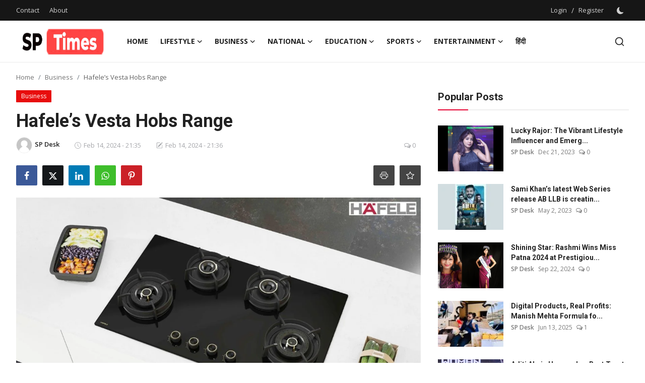

--- FILE ---
content_type: text/html; charset=UTF-8
request_url: https://sptimes.in/hafeles-vesta-hobs-range
body_size: 33654
content:
<!DOCTYPE html>
<html lang="en" >
<head>
<meta charset="utf-8">
<meta http-equiv="X-UA-Compatible" content="IE=edge">
<meta name="viewport" content="width=device-width, initial-scale=1">
<title>Hafele’s Vesta Hobs Range - SP Times</title>
<meta name="description" content="Kolkata (West Bengal) [India] : In the bustling space of Indian homes lies the kitchen which stands as the epicenter of togetherness and culinary experiences. Over the years, Hafele with its deep understanding of Indian consumption patterns, has been at the forefront for introducing holistic kitchen solutions and appliances designed to seamlessly blend functionality with […]"/>
<meta name="keywords" content="Hafele’s, Vesta, Hobs, Range"/>
<meta name="author" content="SP Times"/>
<meta name="robots" content="all">
<meta property="og:locale" content="en-US"/>
<meta property="og:site_name" content="SP Times"/>
<meta name="X-CSRF-TOKEN" content="09be5f982e3637c46722b7c505071eb4">
<meta property="og:type" content="article"/>
<meta property="og:title" content="Hafele’s Vesta Hobs Range"/>
<meta property="og:description" content="Kolkata (West Bengal) [India] : In the bustling space of Indian homes lies the kitchen which stands as the epicenter of togetherness and culinary experiences. Over the years, Hafele with its deep understanding of Indian consumption patterns, has been at the forefront for introducing holistic kitchen solutions and appliances designed to seamlessly blend functionality with […]"/>
<meta property="og:url" content="https://www.sptimes.in/hafeles-vesta-hobs-range"/>
<meta property="og:image" content="https://sangricommunications.com/wp-content/uploads/2024/02/PNN-Buzz.jpg"/>
<meta property="og:image:width" content="750"/>
<meta property="og:image:height" content="422"/>
<meta property="article:author" content="SP Desk"/>
<meta property="fb:app_id" content=""/>
<meta property="article:tag" content="Vesta Hobs Range"/>
<meta property="article:tag" content="Hafele"/>
<meta property="article:tag" content="Häfele India"/>
<meta property="article:published_time" content="2024-02-14 21:35:40"/>
<meta property="article:modified_time" content="2024-02-14 21:36:20"/>
<meta name="twitter:card" content="summary_large_image"/>
<meta name="twitter:site" content="@SP Times"/>
<meta name="twitter:creator" content="@SP Desk"/>
<meta name="twitter:title" content="Hafele’s Vesta Hobs Range"/>
<meta name="twitter:description" content="Kolkata (West Bengal) [India] : In the bustling space of Indian homes lies the kitchen which stands as the epicenter of togetherness and culinary experiences. Over the years, Hafele with its deep understanding of Indian consumption patterns, has been at the forefront for introducing holistic kitchen solutions and appliances designed to seamlessly blend functionality with […]"/>
<meta name="twitter:image" content="https://sangricommunications.com/wp-content/uploads/2024/02/PNN-Buzz.jpg"/>
<link rel="shortcut icon" type="image/png" href="https://www.sptimes.in/uploads/logo/logo_651c7d6ce6daa3.png"/>
<link rel="canonical" href="https://www.sptimes.in/hafeles-vesta-hobs-range"/>
<link rel="alternate" href="https://www.sptimes.in/hafeles-vesta-hobs-range" hreflang="en-US"/>
<link href="https://fonts.googleapis.com/css?family=Open+Sans:300,400,600,700&display=swap" rel="stylesheet"><link href="https://fonts.googleapis.com/css?family=Roboto:300,400,500,700&display=swap&subset=cyrillic,cyrillic-ext,greek,greek-ext,latin-ext,vietnamese" rel="stylesheet"><link href="https://www.sptimes.in/assets/vendor/bootstrap/css/bootstrap.min.css" rel="stylesheet">
<link href="https://www.sptimes.in/assets/themes/magazine/css/style-2.4.1.min.css" rel="stylesheet">
<style>:root {--vr-font-primary:  "Open Sans", Helvetica, sans-serif;--vr-font-secondary:  "Roboto", Helvetica, sans-serif;--vr-font-tertiary:  Verdana, Helvetica, sans-serif;--vr-theme-color: #e60534;--vr-block-color: #161616;--vr-mega-menu-color: #f9f9f9;} .section-videos .video-large .image {height: 100% !important;}
.modal-newsletter .image {background-image: url('https://www.sptimes.in/assets/img/newsletter.webp');}</style>
<script>var VrConfig = {baseURL: 'https://www.sptimes.in', csrfTokenName: 'csrf_token', sysLangId: '1', authCheck: 0, rtl: false, isRecaptchaEnabled: '0', categorySliderIds: [], textOk: "OK", textYes: "Yes", textCancel: "Cancel", textCorrectAnswer: "Correct Answer", textWrongAnswer: "Wrong Answer"};</script><meta name="google-site-verification" content="hJ6Ngq2i1QAcQjL2zA_t6MLMlCNiwJqRMsu0Wp646As" /></head>
<body class="magazine  ">
<div id="nav-top" class="d-flex align-items-center">
<div class="container-xl d-flex justify-content-center justify-content-between">
<div class="d-flex align-items-center">
<ul class="navbar-nav flex-row top-left">
<li class="nav-item"><a href="https://www.sptimes.in/contact" class="nav-link">Contact</a></li>
<li class="nav-item"><a href="https://www.sptimes.in/about" class="nav-link">About</a></li>
</ul>
</div>
<div class="d-flex align-items-center">
<ul class="navbar-nav flex-row flex-wrap ms-md-auto align-items-center">
<li class="nav-item display-flex align-items-center"><a href="#" class="nav-link" data-bs-toggle="modal" data-bs-target="#modalLogin">Login</a><span class="span-login-sep">&nbsp;/&nbsp;</span><a href="https://www.sptimes.in/register" class="nav-link">Register</a></li>
<li class="nav-item display-flex align-items-center m0">
<form action="https://www.sptimes.in/switch-dark-mode" method="post">
<input type="hidden" name="csrf_token" value="09be5f982e3637c46722b7c505071eb4"><input type="hidden" name="back_url" value="https://www.sptimes.in/hafeles-vesta-hobs-range">
<button type="submit" name="theme_mode" value="dark" class="btn-switch-mode" aria-label="switch-mode">
<svg xmlns="http://www.w3.org/2000/svg" width="13" height="13" fill="currentColor" class="dark-mode-icon" viewBox="0 0 16 16">
<path d="M6 .278a.768.768 0 0 1 .08.858 7.208 7.208 0 0 0-.878 3.46c0 4.021 3.278 7.277 7.318 7.277.527 0 1.04-.055 1.533-.16a.787.787 0 0 1 .81.316.733.733 0 0 1-.031.893A8.349 8.349 0 0 1 8.344 16C3.734 16 0 12.286 0 7.71 0 4.266 2.114 1.312 5.124.06A.752.752 0 0 1 6 .278z"/>
</svg>
</button>
</form>
</li>
</ul>
</div>
</div>
</div><header id="header" >
<div class="navbar navbar-expand-md nav-main">
<nav class="container-xl">
<a href="https://www.sptimes.in" class="navbar-brand p-0">
<img src="https://www.sptimes.in/uploads/logo/logo_651c7d6ce6daa.png" alt="logo" class="logo" width="178" height="56">
</a>
<div class="collapse navbar-collapse">
<ul class="navbar-nav navbar-left display-flex align-items-center">
<li class="nav-item">
<a href="https://www.sptimes.in" class="nav-link">Home</a>
</li>
<li class="nav-item nav-item-category nav-item-category-5" data-category-id="5">
<a href="https://www.sptimes.in/lifestyle" class="nav-link" data-toggle="dropdown" role="button" aria-expanded="false">Lifestyle<i class="icon-arrow-down"></i></a>
</li>
<li class="nav-item nav-item-category nav-item-category-2" data-category-id="2">
<a href="https://www.sptimes.in/business" class="nav-link" data-toggle="dropdown" role="button" aria-expanded="false">Business<i class="icon-arrow-down"></i></a>
</li>
<li class="nav-item nav-item-category nav-item-category-4" data-category-id="4">
<a href="https://www.sptimes.in/national" class="nav-link" data-toggle="dropdown" role="button" aria-expanded="false">National<i class="icon-arrow-down"></i></a>
</li>
<li class="nav-item nav-item-category nav-item-category-1" data-category-id="1">
<a href="https://www.sptimes.in/education" class="nav-link" data-toggle="dropdown" role="button" aria-expanded="false">Education<i class="icon-arrow-down"></i></a>
</li>
<li class="nav-item nav-item-category nav-item-category-6" data-category-id="6">
<a href="https://www.sptimes.in/sports" class="nav-link" data-toggle="dropdown" role="button" aria-expanded="false">Sports<i class="icon-arrow-down"></i></a>
</li>
<li class="nav-item nav-item-category nav-item-category-3" data-category-id="3">
<a href="https://www.sptimes.in/entertainment" class="nav-link" data-toggle="dropdown" role="button" aria-expanded="false">Entertainment<i class="icon-arrow-down"></i></a>
</li>
<li class="nav-item "><a href="https://hindi.sptimes.in/" class="nav-link">हिंदी</a></li>
</ul>
<hr class="d-md-none text-white-50">
<ul class="navbar-nav navbar-right flex-row flex-wrap align-items-center ms-md-auto">
<li class="nav-item col-6 col-lg-auto position-relative">
<button type="button" class="btn-link nav-link py-2 px-0 px-lg-2 search-icon display-flex align-items-center" aria-label="search">
<svg xmlns="http://www.w3.org/2000/svg" width="21" height="21" viewBox="0 0 24 24" fill="none" stroke="currentColor" stroke-width="2" stroke-linecap="round" stroke-linejoin="round">
<circle cx="11" cy="11" r="8"></circle>
<line x1="21" y1="21" x2="16.65" y2="16.65"></line>
</svg>
</button>
<div class="search-form">
<form action="https://www.sptimes.in/search" method="get" id="search_validate">
<input type="text" name="q" maxlength="300" pattern=".*\S+.*" class="form-control form-input" placeholder="Search..."  required>
<button class="btn btn-custom" aria-label="search">
<svg xmlns="http://www.w3.org/2000/svg" width="20" height="20" viewBox="0 0 24 24" fill="none" stroke="currentColor" stroke-width="2" stroke-linecap="round" stroke-linejoin="round">
<circle cx="11" cy="11" r="8"></circle>
<line x1="21" y1="21" x2="16.65" y2="16.65"></line>
</svg>
</button>
</form>
</div>
</li>
</ul>
</div>
</nav>
</div>

<div class="container-xl">
<div class="mega-menu-container">
<div class="mega-menu mega-menu-5 shadow-sm" data-category-id="5">
<div class="container-fluid">
<div class="row">
<div class="col-3 menu-left vr-scrollbar">
<a href="https://www.sptimes.in/lifestyle" data-category-filter="all" class="link-sub-category link-sub-category-all active">All</a>
<a href="https://www.sptimes.in/lifestyle/fashion" data-category-filter="11" class="link-sub-category">Fashion</a>
</div>
<div class="col-12 menu-right">
<div class="menu-category-items filter-all active">
<div class="container-fluid">
<div class="row">
<div class="col-sm-2 menu-post-item width25">
<div class="image">
<a href="https://www.sptimes.in/mrs-india-global-2026-dr-varna-sampath-leads-a-new-era-of-empowered-women">
<img src="[data-uri]" data-src="https://blogger.googleusercontent.com/img/a/AVvXsEisPs4sjepDVFFsEnocDeVlUqh2ny3kmbNNicbAMiC6Z_uz_Ri8lS4J1N09XnSmwl03nzePsZhFkVWY1gNcbNhgakVyvEJofX9nQKL134mRncJtXT8fWBKR1VmYsgnXTXSZRckYzMO5aNjqAlOUEDwyUP-O1e0I1452K20sVxQNnGi_HRBaiOvD8kQy8z0=w1600" alt="Mrs India Global 2026: Dr. Varna Sampath Leads a New Era of Empowered Women…" class="img-fluid lazyload" width="232" height="140"/>
</a>
</div>
<h3 class="title"><a href="https://www.sptimes.in/mrs-india-global-2026-dr-varna-sampath-leads-a-new-era-of-empowered-women">Mrs India Global 2026: Dr. Varna Sampath Lead...</a></h3>
<p class="small-post-meta">    <a href="https://www.sptimes.in/profile/admin" class="a-username">SP Desk</a>
    <span>Jan 10, 2026</span>
    <span><i class="icon-comment"></i>&nbsp;0</span>
</p>
</div>
<div class="col-sm-2 menu-post-item width25">
<div class="image">
<a href="https://www.sptimes.in/miss-india-glam-world-2026-title-grabbed-by-pournami-murali">
<img src="[data-uri]" data-src="https://blogger.googleusercontent.com/img/a/AVvXsEizW8HH5iFixTArH2miS88xrS34dtthYTNYpexEj2gz203swwu8brp7pVY8RYBztShphFX_Qjvov0d9wg3VVOxRz6YzCxQM2b_Ms4W65M-goTtz7kP2wBLDRn2RZAuZ1ERKRdHdAP1stWsaCSpPxG5tUVqf2wlS8DyOxBZRRb1Pt62toPZWbZKSPl-7UrQ=w1600" alt="Miss India Glam World 2026 Title Grabbed by Pournami Murali" class="img-fluid lazyload" width="232" height="140"/>
</a>
</div>
<h3 class="title"><a href="https://www.sptimes.in/miss-india-glam-world-2026-title-grabbed-by-pournami-murali">Miss India Glam World 2026 Title Grabbed by P...</a></h3>
<p class="small-post-meta">    <a href="https://www.sptimes.in/profile/admin" class="a-username">SP Desk</a>
    <span>Jan 10, 2026</span>
    <span><i class="icon-comment"></i>&nbsp;0</span>
</p>
</div>
<div class="col-sm-2 menu-post-item width25">
<div class="image">
<a href="https://www.sptimes.in/bollywood-celebrities-explore-jp-infras-club-marvel-at-north-garden-citys-iconic-1-lakh-sq-ft-lifestyle-landmark">
<img src="[data-uri]" data-src="https://blogger.googleusercontent.com/img/a/AVvXsEgsY9uVRXOOp95y6DNx9JG1-NquLYyVfofJ8O06gKzwkIWiwuhBtigZTcIbWZfPAOXoUy0dbwm3WwwKDoNPkuMxzDbUmkLe97OkzIE_7SEboUEOaSzeZ0guSAIUCUJZeFGpwYLs_WR5ZlOPfxanuDgV1yY5b61o0S9O9RsFC561nMVslWGKHmChIA4Sy5As=w1600" alt="Bollywood Celebrities Explore JP Infra’s Club Marvel at North Garden City’s Iconic 1 Lakh + Sq. Ft. Lifestyle Landmark" class="img-fluid lazyload" width="232" height="140"/>
</a>
</div>
<h3 class="title"><a href="https://www.sptimes.in/bollywood-celebrities-explore-jp-infras-club-marvel-at-north-garden-citys-iconic-1-lakh-sq-ft-lifestyle-landmark">Bollywood Celebrities Explore JP Infra’s Club...</a></h3>
<p class="small-post-meta">    <a href="https://www.sptimes.in/profile/admin" class="a-username">SP Desk</a>
    <span>Jan 6, 2026</span>
    <span><i class="icon-comment"></i>&nbsp;0</span>
</p>
</div>
<div class="col-sm-2 menu-post-item width25">
<div class="image">
<a href="https://www.sptimes.in/marvelous-mrs-india-season-3-celebrates-beauty-courage-and-transformation-in-regal-udaipur">
<img src="[data-uri]" data-src="https://blogger.googleusercontent.com/img/a/AVvXsEjJ7QNbtGT28kZUY5ICmed8VfsOe69nXENi84luCg1VG0bDzxAzapstL5w8kBTtfTqGpbhSIipC_GFsWSVqyVhji3LUDi2j3yWSCcbazYQAMuDXRJUCT8Jx3HQmrqACuWxDRvJQga4WakMnawnZo2lWSJgUlfK0q7DuNwfOAotK67g_2HrwXhyEDoO3Vd8F=w1600" alt="Marvelous Mrs. India Season 3 Celebrates Beauty, Courage and Transformation in Regal Udaipur" class="img-fluid lazyload" width="232" height="140"/>
</a>
</div>
<h3 class="title"><a href="https://www.sptimes.in/marvelous-mrs-india-season-3-celebrates-beauty-courage-and-transformation-in-regal-udaipur">Marvelous Mrs. India Season 3 Celebrates Beau...</a></h3>
<p class="small-post-meta">    <a href="https://www.sptimes.in/profile/admin" class="a-username">SP Desk</a>
    <span>Jan 6, 2026</span>
    <span><i class="icon-comment"></i>&nbsp;0</span>
</p>
</div>
</div>
</div>
</div>
<div class="menu-category-items filter-11">
<div class="container-fluid">
<div class="row">
<div class="col-sm-2 menu-post-item width25">
<div class="image">
<a href="https://www.sptimes.in/miss-asia-global-2025-angel-bianca-agustin-from-the-philippines-crowned-winner">
<img src="[data-uri]" data-src="https://blogger.googleusercontent.com/img/a/AVvXsEhfQ2AiamhBkHwp1yFEm8PnUxG23lAbjNt04T0VH1KhZbXg7HEAN_KpUoD8LkjGM7onlMXCyUhO1mzC3p8qskZYkiL81vnfxgSnkQ5VDJq9FJD044uWzLR5fKi7R9lRBMq1Z57CACbykoVwJQy-4DNkm-WmQ6sm4_L0mjD-QrErxc8BDifW1kne1b1Ben6o=w1600" alt="Miss Asia Global 2025: Angel Bianca Agustin from the Philippines Crowned Winner" class="img-fluid lazyload" width="232" height="140"/>
</a>
</div>
<h3 class="title"><a href="https://www.sptimes.in/miss-asia-global-2025-angel-bianca-agustin-from-the-philippines-crowned-winner">Miss Asia Global 2025: Angel Bianca Agustin f...</a></h3>
<p class="small-post-meta">    <a href="https://www.sptimes.in/profile/admin" class="a-username">SP Desk</a>
    <span>Nov 10, 2025</span>
    <span><i class="icon-comment"></i>&nbsp;0</span>
</p>
</div>
<div class="col-sm-2 menu-post-item width25">
<div class="image">
<a href="https://www.sptimes.in/india-kids-fashion-week-season-12-where-style-meets-imagination-across-11-cities">
<img src="[data-uri]" data-src="https://blogger.googleusercontent.com/img/b/R29vZ2xl/AVvXsEgHHbuY7h7iqvwfUo7ItTMZcRrvntOJklF354jFXMZbMKHE_L_m_nvtGi0sphc0ip02-xZjhHiYGHW5aE98stjTjq6yW3K8BPvIlgsdA6tJLr-7bbXG6Kw2XH39gt7lVVHHbaQkvUOA7eMyovXkFelb6kbbYURJYyPbq1ltsCZEtuAQm2S5vg_KvWoz_W0/w1600/powr-k.jpg" alt="India Kids Fashion Week Season 12: Where Style Meets Imagination Across 11 Cities" class="img-fluid lazyload" width="232" height="140"/>
</a>
</div>
<h3 class="title"><a href="https://www.sptimes.in/india-kids-fashion-week-season-12-where-style-meets-imagination-across-11-cities">India Kids Fashion Week Season 12: Where Styl...</a></h3>
<p class="small-post-meta">    <a href="https://www.sptimes.in/profile/admin" class="a-username">SP Desk</a>
    <span>Nov 4, 2025</span>
    <span><i class="icon-comment"></i>&nbsp;0</span>
</p>
</div>
<div class="col-sm-2 menu-post-item width25">
<div class="image">
<a href="https://www.sptimes.in/where-cultures-collide-lakme-fashion-week-x-fdci-x-moscow-presented-hatsibana-by-fatima-shogenova">
<img src="[data-uri]" data-src="https://blogger.googleusercontent.com/img/b/R29vZ2xl/AVvXsEjR1PpcgBIHXYKWISpCUGyJHUZL35NhzPysHFm0P06c7k49UuqaZN-dixSN4Sq9lUwhQKWupQNGnUT92_oqBdQcMjTZHFKbhyPyCjV1VmkcEXx_MVVOASjtXnTpYpzKh3WDedpzV3MNzLPRsa-uVsCGCseDW2QDfMhyWlJwcHYU9I7jt94XX3oOnDUuDpg/w1600/PNN%20-%202025-10-24T144127.798.jpg" alt="Where Cultures Collide: Lakmē Fashion Week X FDCI X Moscow Presented ‘Hatsibana’ By Fatima Shogenova" class="img-fluid lazyload" width="232" height="140"/>
</a>
</div>
<h3 class="title"><a href="https://www.sptimes.in/where-cultures-collide-lakme-fashion-week-x-fdci-x-moscow-presented-hatsibana-by-fatima-shogenova">Where Cultures Collide: Lakmē Fashion Week X ...</a></h3>
<p class="small-post-meta">    <a href="https://www.sptimes.in/profile/admin" class="a-username">SP Desk</a>
    <span>Oct 25, 2025</span>
    <span><i class="icon-comment"></i>&nbsp;0</span>
</p>
</div>
<div class="col-sm-2 menu-post-item width25">
<div class="image">
<a href="https://www.sptimes.in/supima-and-afew-rahul-mishra-joined-hands-with-lakme-fashion-week-x-fdci-for-a-fireside-chat-on-redefining-cotton-in-indian-luxury-fashion">
<img src="[data-uri]" data-src="https://blogger.googleusercontent.com/img/b/R29vZ2xl/AVvXsEg7Owu-RO38K48-KGxdTRcEnM4c18ApHcdZAo-jMste2XvMt9gAtlosdX9bRJtjsO7zQ0Jl-aK_mrXH0nSdEKuq9UTIWFi40USTYommYB-GOyGot7Lx1EXZV7juPODBtj103NCKJFAKdorXpjBdS2rVtg8lCqiRNg6n6k9SpgwCQlVYBjr6Ov1vDnZpOS4/w1600/PNN%20-%202025-10-24T144455.683.jpg" alt="SUPIMA and AFEW Rahul Mishra Joined Hands with Lakmē Fashion Week x FDCI for a Fireside Chat on Redefining Cotton in Indian Luxury Fashion" class="img-fluid lazyload" width="232" height="140"/>
</a>
</div>
<h3 class="title"><a href="https://www.sptimes.in/supima-and-afew-rahul-mishra-joined-hands-with-lakme-fashion-week-x-fdci-for-a-fireside-chat-on-redefining-cotton-in-indian-luxury-fashion">SUPIMA and AFEW Rahul Mishra Joined Hands wit...</a></h3>
<p class="small-post-meta">    <a href="https://www.sptimes.in/profile/admin" class="a-username">SP Desk</a>
    <span>Oct 25, 2025</span>
    <span><i class="icon-comment"></i>&nbsp;0</span>
</p>
</div>
</div>
</div>
</div>
</div>
</div>
</div>
</div>
<div class="mega-menu mega-menu-2 shadow-sm" data-category-id="2">
<div class="container-fluid">
<div class="row">
<div class="col-12 menu-right width100">
<div class="menu-category-items filter-all active">
<div class="container-fluid">
<div class="row">
<div class="col-sm-2 menu-post-item width20">
<div class="image">
<a href="https://www.sptimes.in/mahindra-raj-motors-unveils-the-all-new-xuv-7xo-at-ropar-showroom">
<img src="[data-uri]" data-src="https://blogger.googleusercontent.com/img/b/R29vZ2xl/AVvXsEiv8tuwleG2A4pw0eR6HrXJQ8trgeJdXeXy-Y5ymPsB8Jvw4wv3kr_h59p9QyMw1uixvsOPFW2bghJkVhi1Kkec7cdRsiTE9TLPkU0QuxUpDF1lRJcyL6CvnzEW5asaipAp8Y9QKUGNDa2vBSmEbf3XHdIPJ-UtDrWexO4MvBeFh_HGBobIh7_Z3ohXaqM/w640-h360-rw/XUV%207XO%20at%20Ropar%20Showroom2.webp" alt="Mahindra Raj Motors Unveils the All-New XUV 7XO at Ropar Showroom" class="img-fluid lazyload" width="232" height="140"/>
</a>
</div>
<h3 class="title"><a href="https://www.sptimes.in/mahindra-raj-motors-unveils-the-all-new-xuv-7xo-at-ropar-showroom">Mahindra Raj Motors Unveils the All-New XUV 7...</a></h3>
<p class="small-post-meta">    <a href="https://www.sptimes.in/profile/admin" class="a-username">SP Desk</a>
    <span>Jan 15, 2026</span>
    <span><i class="icon-comment"></i>&nbsp;0</span>
</p>
</div>
<div class="col-sm-2 menu-post-item width20">
<div class="image">
<a href="https://www.sptimes.in/investor-home-solutions-ihs-sets-a-new-benchmark-for-investor-engagement-in-ultra-luxury-real-estate">
<img src="[data-uri]" data-src="https://blogger.googleusercontent.com/img/a/AVvXsEg8a2ggA8YMGxP6eV7OzqZbhHbY6qkg0t-J_xTKBeGxWZTARoyW_ONU0YRvWVAJt82X6q2Zaeqme5ww-1_ioj_sNyAqKQLxjaMXfZCYHpDi_Hkm-LxkzNsF1NU6n-cbc5kNz0dEdO57AVwODBV9BexAheGA8sv4caF-yMPL63lGDvfs7irzLMddY1az1oM=w1600" alt="Investor Home Solutions (IHS) Sets a New Benchmark for Investor Engagement in Ultra-Luxury Real Estate" class="img-fluid lazyload" width="232" height="140"/>
</a>
</div>
<h3 class="title"><a href="https://www.sptimes.in/investor-home-solutions-ihs-sets-a-new-benchmark-for-investor-engagement-in-ultra-luxury-real-estate">Investor Home Solutions (IHS) Sets a New Benc...</a></h3>
<p class="small-post-meta">    <a href="https://www.sptimes.in/profile/admin" class="a-username">SP Desk</a>
    <span>Jan 12, 2026</span>
    <span><i class="icon-comment"></i>&nbsp;0</span>
</p>
</div>
<div class="col-sm-2 menu-post-item width20">
<div class="image">
<a href="https://www.sptimes.in/one-of-the-best-event-agency-in-delhi-ncr-how-effortless-events-is-raising-the-bar-for-professional-event-management">
<img src="[data-uri]" data-src="https://blogger.googleusercontent.com/img/a/AVvXsEgiAAStZR6COTGi8qqCquQW-TLW-8FhrMvrptROkhgmusN_IzMh2JYAzAXFaYTUL_GCJ4bsPimhjuxi9qFjb0WkYzWOrvasOFVD1UE7HMcvkyKMLGTB1-5G46Zs_S_e8MgmZS_sV9X8WG_eLAVz1q68xMwWX7YUKU-vN5yfomeQV4FcQJjGvawFlkMcUn4=w1600" alt="One of the Best Event Agency in Delhi NCR: How Effortless Events Is Raising the Bar for Professional Event Management" class="img-fluid lazyload" width="232" height="140"/>
</a>
</div>
<h3 class="title"><a href="https://www.sptimes.in/one-of-the-best-event-agency-in-delhi-ncr-how-effortless-events-is-raising-the-bar-for-professional-event-management">One of the Best Event Agency in Delhi NCR: Ho...</a></h3>
<p class="small-post-meta">    <a href="https://www.sptimes.in/profile/admin" class="a-username">SP Desk</a>
    <span>Jan 10, 2026</span>
    <span><i class="icon-comment"></i>&nbsp;0</span>
</p>
</div>
<div class="col-sm-2 menu-post-item width20">
<div class="image">
<a href="https://www.sptimes.in/the-grand-unveiling-led-by-raj-vehicles-along-with-harbir-automotive-chandigarh-marks-a-powerful-collaboration">
<img src="[data-uri]" data-src="https://blogger.googleusercontent.com/img/b/R29vZ2xl/AVvXsEhzVAY2hFW8cm2eGQNAZbL81RqqjZUHmCwySFCPBUvFyobvJpqt2ECndExvztUWYWEv_WGilYiRvAFzpzJXuHlD8zCS6Wc39eqKKk-pTw_XDKPHiuYYa70IOKvioSFnqberO5l5EU1cKYx2ojMk9Q1RvamGWAHxZqFXXRCf14hRk9nDrlMYAxHPAn6nOgs/w1600/Grand%20Unveiling%20Led%20by%20Raj%20Vehicles.webp" alt="The Grand Unveiling Led by Raj Vehicles along with Harbir Automotive Chandigarh, Marks a Powerful Collaboration" class="img-fluid lazyload" width="232" height="140"/>
</a>
</div>
<h3 class="title"><a href="https://www.sptimes.in/the-grand-unveiling-led-by-raj-vehicles-along-with-harbir-automotive-chandigarh-marks-a-powerful-collaboration">The Grand Unveiling Led by Raj Vehicles along...</a></h3>
<p class="small-post-meta">    <a href="https://www.sptimes.in/profile/admin" class="a-username">SP Desk</a>
    <span>Jan 10, 2026</span>
    <span><i class="icon-comment"></i>&nbsp;0</span>
</p>
</div>
<div class="col-sm-2 menu-post-item width20">
<div class="image">
<a href="https://www.sptimes.in/prayanvi-unveils-its-digital-journey-celebrating-indias-timeless-weaves-and-living-traditions">
<img src="[data-uri]" data-src="https://blogger.googleusercontent.com/img/a/AVvXsEgO7AfXP3HiKgGRoky0FZ0pSvafs1WGoQtI5sWdufv0Hs0kN9tpx9sNCZO-ghi4BIxJY8o6dgaYRC_rCEliP7-SjHvT61dxeTxpOBwTUt2RqxGeEztuRG6mOezXxfMdFK0AAtkgnBV9oq3B-3xnCdwyoVtxG2KfRTXka44_gUNXeweeHm0tFDuxhxf-U9E=w1600" alt="Prayanvi Unveils Its Digital Journey, Celebrating India’s Timeless Weaves and Living Traditions" class="img-fluid lazyload" width="232" height="140"/>
</a>
</div>
<h3 class="title"><a href="https://www.sptimes.in/prayanvi-unveils-its-digital-journey-celebrating-indias-timeless-weaves-and-living-traditions">Prayanvi Unveils Its Digital Journey, Celebra...</a></h3>
<p class="small-post-meta">    <a href="https://www.sptimes.in/profile/admin" class="a-username">SP Desk</a>
    <span>Jan 9, 2026</span>
    <span><i class="icon-comment"></i>&nbsp;0</span>
</p>
</div>
</div>
</div>
</div>
</div>
</div>
</div>
</div>
<div class="mega-menu mega-menu-4 shadow-sm" data-category-id="4">
<div class="container-fluid">
<div class="row">
<div class="col-12 menu-right width100">
<div class="menu-category-items filter-all active">
<div class="container-fluid">
<div class="row">
<div class="col-sm-2 menu-post-item width20">
<div class="image">
<a href="https://www.sptimes.in/on-new-years-day-a-massive-crowd-of-devotees-gathered-at-khatu-shyam-delhi-dham-in-alipur-with-more-than-20-lakh-devotees-visiting-the-temple">
<img src="[data-uri]" data-src="https://cdn.pnndigital.com/wp-content/uploads/2026/01/PNN-2026-01-02T172208.817.jpg" alt="On New Year’s Day, a Massive Crowd of Devotees Gathered at Khatu Shyam Delhi Dham in Alipur, with more than 20 Lakh Devotees Visiting the Temple" class="img-fluid lazyload" width="232" height="140"/>
</a>
</div>
<h3 class="title"><a href="https://www.sptimes.in/on-new-years-day-a-massive-crowd-of-devotees-gathered-at-khatu-shyam-delhi-dham-in-alipur-with-more-than-20-lakh-devotees-visiting-the-temple">On New Year’s Day, a Massive Crowd of Devotee...</a></h3>
<p class="small-post-meta">    <a href="https://www.sptimes.in/profile/admin" class="a-username">SP Desk</a>
    <span>Jan 3, 2026</span>
    <span><i class="icon-comment"></i>&nbsp;0</span>
</p>
</div>
<div class="col-sm-2 menu-post-item width20">
<div class="image">
<a href="https://www.sptimes.in/achievements-of-rajasthan-in-compliance-reduction-and-deregulation-under-ease-of-doing-business">
<img src="[data-uri]" data-src="https://blogger.googleusercontent.com/img/b/R29vZ2xl/AVvXsEiExWxJ9ywyH_nxCwiW_o7rVZ0RKNgcgXCfd8_KI1A4UOLmN74RnYNlQE6PWolMpue7h-ojM6e2acS1mIb60tsQP4LmSGshYVZIdPHQ2zbU8BTON0gpXMHxyd49S4JmBxz0vRQMjVSoi_AwbhwmIn2Hs9EBv1GoAPkjYEhN0WBSwfPPSMYGnjpFXVB7mH4/w1600/Achievements%20of%20Rajasthan.webp" alt="Achievements of Rajasthan in Compliance Reduction and Deregulation under Ease of Doing Business" class="img-fluid lazyload" width="232" height="140"/>
</a>
</div>
<h3 class="title"><a href="https://www.sptimes.in/achievements-of-rajasthan-in-compliance-reduction-and-deregulation-under-ease-of-doing-business">Achievements of Rajasthan in Compliance Reduc...</a></h3>
<p class="small-post-meta">    <a href="https://www.sptimes.in/profile/admin" class="a-username">SP Desk</a>
    <span>Dec 20, 2025</span>
    <span><i class="icon-comment"></i>&nbsp;0</span>
</p>
</div>
<div class="col-sm-2 menu-post-item width20">
<div class="image">
<a href="https://www.sptimes.in/idrcs-4th-arbitration-in-india-conclave-2025-we-will-strengthen-institutional-arbitration-law-min-meghwal">
<img src="[data-uri]" data-src="https://cdn.pnndigital.com/wp-content/uploads/2025/11/PNN-2025-11-07T122545.667.jpg" alt="IDRC’s 4th Arbitration in India Conclave 2025: We will Strengthen Institutional Arbitration, Law Min. Meghwal" class="img-fluid lazyload" width="232" height="140"/>
</a>
</div>
<h3 class="title"><a href="https://www.sptimes.in/idrcs-4th-arbitration-in-india-conclave-2025-we-will-strengthen-institutional-arbitration-law-min-meghwal">IDRC’s 4th Arbitration in India Conclave 2025...</a></h3>
<p class="small-post-meta">    <a href="https://www.sptimes.in/profile/admin" class="a-username">SP Desk</a>
    <span>Nov 7, 2025</span>
    <span><i class="icon-comment"></i>&nbsp;0</span>
</p>
</div>
<div class="col-sm-2 menu-post-item width20">
<div class="image">
<a href="https://www.sptimes.in/kashmir-cm-and-uibc-uc-meet-to-advance-indo-uae-cooperation-in-education-and-healthcare">
<img src="[data-uri]" data-src="https://blogger.googleusercontent.com/img/a/AVvXsEjTaNkioOwPGOFRyKbL78lAIQskzpt320OJO0nVY4zGFu7xS6SXjf4nudwlMt6C2PYe7ZvIRf3nqzzXMe4n0eX4Wd-uc24WkWJY0EndbVXHid0e4ksXQPXd--k-CyVmt2vZUBLpp9GgLvyTDxMJuoIohRt2u-7CiP_vnh79f6WNK-hck1wiIKqHcQpAas4=w1600" alt="Kashmir CM and UIBC-UC Meet to Advance Indo-UAE Cooperation in Education and Healthcare" class="img-fluid lazyload" width="232" height="140"/>
</a>
</div>
<h3 class="title"><a href="https://www.sptimes.in/kashmir-cm-and-uibc-uc-meet-to-advance-indo-uae-cooperation-in-education-and-healthcare">Kashmir CM and UIBC-UC Meet to Advance Indo-U...</a></h3>
<p class="small-post-meta">    <a href="https://www.sptimes.in/profile/admin" class="a-username">SP Desk</a>
    <span>Nov 1, 2025</span>
    <span><i class="icon-comment"></i>&nbsp;0</span>
</p>
</div>
<div class="col-sm-2 menu-post-item width20">
<div class="image">
<a href="https://www.sptimes.in/ummah-global-care-trust-organizes-legal-awareness-and-women-empowerment-program-at-impact-college-rampur">
<img src="[data-uri]" data-src="https://cdn.pnndigital.com/wp-content/uploads/2025/10/PNN-2025-10-17T114925.272.jpg" alt="Ummah Global Care Trust Organizes Legal Awareness and Women Empowerment Program at Impact College, Rampur" class="img-fluid lazyload" width="232" height="140"/>
</a>
</div>
<h3 class="title"><a href="https://www.sptimes.in/ummah-global-care-trust-organizes-legal-awareness-and-women-empowerment-program-at-impact-college-rampur">Ummah Global Care Trust Organizes Legal Aware...</a></h3>
<p class="small-post-meta">    <a href="https://www.sptimes.in/profile/admin" class="a-username">SP Desk</a>
    <span>Oct 17, 2025</span>
    <span><i class="icon-comment"></i>&nbsp;0</span>
</p>
</div>
</div>
</div>
</div>
</div>
</div>
</div>
</div>
<div class="mega-menu mega-menu-1 shadow-sm" data-category-id="1">
<div class="container-fluid">
<div class="row">
<div class="col-12 menu-right width100">
<div class="menu-category-items filter-all active">
<div class="container-fluid">
<div class="row">
<div class="col-sm-2 menu-post-item width20">
<div class="image">
<a href="https://www.sptimes.in/enhancing-scientific-insight-the-rise-of-ai-augmented-research-in-india">
<img src="[data-uri]" data-src="https://blogger.googleusercontent.com/img/a/AVvXsEiUsv5zeQ79Te5e2rQYA5vaSXReGDrhvhHTH2mOsNtk_R3dXj0RK6jHB3JgNfdgKht_hqflWxInA1gVJykQybsQnqNyrrzkLIlevQiMiNXceEeKh9KWvEaSkhhwh4zGkjQu4DPRPmI3zR-DGhfpPyPWpNb0fLzBHxSjFtqCEykTh_8zAbrbZUTl5OfWq3g=w1600" alt="Enhancing Scientific Insight: The Rise of AI-Augmented Research in India" class="img-fluid lazyload" width="232" height="140"/>
</a>
</div>
<h3 class="title"><a href="https://www.sptimes.in/enhancing-scientific-insight-the-rise-of-ai-augmented-research-in-india">Enhancing Scientific Insight: The Rise of AI-...</a></h3>
<p class="small-post-meta">    <a href="https://www.sptimes.in/profile/admin" class="a-username">SP Desk</a>
    <span>Jan 10, 2026</span>
    <span><i class="icon-comment"></i>&nbsp;0</span>
</p>
</div>
<div class="col-sm-2 menu-post-item width20">
<div class="image">
<a href="https://www.sptimes.in/rohit-sharmas-school-has-produced-20-national-and-international-cricketersheres-how">
<img src="[data-uri]" data-src="https://cdn.pnndigital.com/wp-content/uploads/2026/01/PNN-2026-01-07T160821.043.jpg" alt="Rohit Sharma’s School Has Produced 20+ National and International Cricketers—Here’s How" class="img-fluid lazyload" width="232" height="140"/>
</a>
</div>
<h3 class="title"><a href="https://www.sptimes.in/rohit-sharmas-school-has-produced-20-national-and-international-cricketersheres-how">Rohit Sharma’s School Has Produced 20+ Nation...</a></h3>
<p class="small-post-meta">    <a href="https://www.sptimes.in/profile/admin" class="a-username">SP Desk</a>
    <span>Jan 8, 2026</span>
    <span><i class="icon-comment"></i>&nbsp;0</span>
</p>
</div>
<div class="col-sm-2 menu-post-item width20">
<div class="image">
<a href="https://www.sptimes.in/vicky-malik-launches-blokista-education-academy-to-tackle-business-knowledge-gaps-in-startups">
<img src="[data-uri]" data-src="https://cdn.pnndigital.com/wp-content/uploads/2025/12/PNN-2025-12-31T121820.209.jpg" alt="Vicky Malik Launches Blokista Education Academy to Tackle Business Knowledge Gaps in Startups" class="img-fluid lazyload" width="232" height="140"/>
</a>
</div>
<h3 class="title"><a href="https://www.sptimes.in/vicky-malik-launches-blokista-education-academy-to-tackle-business-knowledge-gaps-in-startups">Vicky Malik Launches Blokista Education Acade...</a></h3>
<p class="small-post-meta">    <a href="https://www.sptimes.in/profile/admin" class="a-username">SP Desk</a>
    <span>Dec 31, 2025</span>
    <span><i class="icon-comment"></i>&nbsp;0</span>
</p>
</div>
<div class="col-sm-2 menu-post-item width20">
<div class="image">
<a href="https://www.sptimes.in/willow-woods-preschool-honoured-at-national-education-brilliance-awards-2025-for-excellence-in-early-childhood-education">
<img src="[data-uri]" data-src="https://blogger.googleusercontent.com/img/a/AVvXsEiYs5iwoDLvZw26TC3lWGCc4_TbGNEu4o8A0UA10-seezK2zwPycQ1UaVW2lVu0Wr_kh_bc9a8gIqmnCUsEKNyhXDRgzMFjd7M7bcqQgYBda14O4n9hqZUcNB7bDZw11moDhluXQG_VXaLf8y_vtJLVAWzbUNp9Zzt29BTyOpcmHVqoOv1DF7cpP46lIGk=w1600" alt="Willow Woods Preschool Honoured at National Education Brilliance Awards 2025 for Excellence in Early Childhood Education" class="img-fluid lazyload" width="232" height="140"/>
</a>
</div>
<h3 class="title"><a href="https://www.sptimes.in/willow-woods-preschool-honoured-at-national-education-brilliance-awards-2025-for-excellence-in-early-childhood-education">Willow Woods Preschool Honoured at National E...</a></h3>
<p class="small-post-meta">    <a href="https://www.sptimes.in/profile/admin" class="a-username">SP Desk</a>
    <span>Dec 24, 2025</span>
    <span><i class="icon-comment"></i>&nbsp;0</span>
</p>
</div>
<div class="col-sm-2 menu-post-item width20">
<div class="image">
<a href="https://www.sptimes.in/admissions-open-at-nitte-deemed-to-be-university-for-2026-27-via-nucat-2026">
<img src="[data-uri]" data-src="https://cdn.pnndigital.com/wp-content/uploads/2025/12/PNN-2025-12-19T121358.253.jpg" alt="Admissions Open at Nitte (Deemed to be University) for 2026-27 via NUCAT 2026" class="img-fluid lazyload" width="232" height="140"/>
</a>
</div>
<h3 class="title"><a href="https://www.sptimes.in/admissions-open-at-nitte-deemed-to-be-university-for-2026-27-via-nucat-2026">Admissions Open at Nitte (Deemed to be Univer...</a></h3>
<p class="small-post-meta">    <a href="https://www.sptimes.in/profile/admin" class="a-username">SP Desk</a>
    <span>Dec 19, 2025</span>
    <span><i class="icon-comment"></i>&nbsp;0</span>
</p>
</div>
</div>
</div>
</div>
</div>
</div>
</div>
</div>
<div class="mega-menu mega-menu-6 shadow-sm" data-category-id="6">
<div class="container-fluid">
<div class="row">
<div class="col-12 menu-right width100">
<div class="menu-category-items filter-all active">
<div class="container-fluid">
<div class="row">
<div class="col-sm-2 menu-post-item width20">
<div class="image">
<a href="https://www.sptimes.in/nitin-kumar-ali-samadi-lead-raiding-department-as-jaipur-pink-panthers-defeat-bengal-warriorz-move-to-fourth-on-points-table">
<img src="[data-uri]" data-src="https://blogger.googleusercontent.com/img/b/R29vZ2xl/AVvXsEi_-ykCLPrQC4fkBDoMSpJYsC-Pk6sEoyDtWrcNjOyHPpgiuuKLn1XfsselTfe7wGMmx3jtTZ3K2GHHsY8jgwEDx_hvB_GjbkbI_DeySflv5f_s6HZP1o0zQFOcrHJ8s8ZYhFuzcZbRDQ-NLGjc3xBlTRsVpP5_vvs3Ot3ABkSk4zwPzuCigrK8TuYz7A4/w1600/Pro%20Kabbadi%2011.jpg" alt="Nitin Kumar, Ali Samadi lead raiding department as Jaipur Pink Panthers defeat Bengal Warriorz, move to fourth on points table" class="img-fluid lazyload" width="232" height="140"/>
</a>
</div>
<h3 class="title"><a href="https://www.sptimes.in/nitin-kumar-ali-samadi-lead-raiding-department-as-jaipur-pink-panthers-defeat-bengal-warriorz-move-to-fourth-on-points-table">Nitin Kumar, Ali Samadi lead raiding departme...</a></h3>
<p class="small-post-meta">    <a href="https://www.sptimes.in/profile/admin" class="a-username">SP Desk</a>
    <span>Sep 19, 2025</span>
    <span><i class="icon-comment"></i>&nbsp;0</span>
</p>
</div>
<div class="col-sm-2 menu-post-item width20">
<div class="image">
<a href="https://www.sptimes.in/neeraj-narwal-dabang-delhi-defenders-shine-as-they-rally-from-behind-post-half-time-to-defeat-telugu-titans-33-29">
<img src="[data-uri]" data-src="https://blogger.googleusercontent.com/img/b/R29vZ2xl/AVvXsEh-7InlzPsZuWsBmMfRuPRfWvYbaAEizwdsNrXwp9M_sY-_DGszCoEbmqsGiMaGKFpDRW8AhuS9-NRY8OR8Soa2EAR0qvpjpz2PgzLe1GNc7_RpdJGI4opx4CtzLzUY_KjkKmXu-DIvbIKgO5lbGILeJNFGp8k2pfizQf__51PfoAChc2a6OryPLqKBqRM/w1600/Pro%20Kabbadi.jpg" alt="Neeraj Narwal, Dabang Delhi defenders shine as they rally from behind post half-time to defeat Telugu Titans 33-29" class="img-fluid lazyload" width="232" height="140"/>
</a>
</div>
<h3 class="title"><a href="https://www.sptimes.in/neeraj-narwal-dabang-delhi-defenders-shine-as-they-rally-from-behind-post-half-time-to-defeat-telugu-titans-33-29">Neeraj Narwal, Dabang Delhi defenders shine a...</a></h3>
<p class="small-post-meta">    <a href="https://www.sptimes.in/profile/admin" class="a-username">SP Desk</a>
    <span>Sep 18, 2025</span>
    <span><i class="icon-comment"></i>&nbsp;0</span>
</p>
</div>
<div class="col-sm-2 menu-post-item width20">
<div class="image">
<a href="https://www.sptimes.in/jaipur-to-run-for-friendship-fitness-and-fun-trimurti-monsoon-run-set-for-august-3">
<img src="[data-uri]" data-src="https://blogger.googleusercontent.com/img/b/R29vZ2xl/AVvXsEiq0xDi_v0yPVk1W0Pri69gDD7gGBzN6ftFfg_4-UBH3f8onXXzL0ZkLLnjag5mnwojgruka3EjT_QFj6TfDbbNFpG7NF7vlkfISeQgtyBUqAgzNs8izyl_kalwP7y-adVOqpijlLo1XbJgWryBOPQRSYLqASgp7Rhsdlx7LVlaJtz4uYXHAa2wiuObhMY/w1600/Jaipur%20to%20Run.jpg" alt="Jaipur to Run for Friendship, Fitness and Fun – Trimurti Monsoon Run Set for August 3" class="img-fluid lazyload" width="232" height="140"/>
</a>
</div>
<h3 class="title"><a href="https://www.sptimes.in/jaipur-to-run-for-friendship-fitness-and-fun-trimurti-monsoon-run-set-for-august-3">Jaipur to Run for Friendship, Fitness and Fun...</a></h3>
<p class="small-post-meta">    <a href="https://www.sptimes.in/profile/admin" class="a-username">SP Desk</a>
    <span>Jul 21, 2025</span>
    <span><i class="icon-comment"></i>&nbsp;0</span>
</p>
</div>
<div class="col-sm-2 menu-post-item width20">
<div class="image">
<a href="https://www.sptimes.in/par-3-masters-indias-first-ever-pitch-putt-golf-tournament-tour-concludes-first-leg-with-a-spectacular-finale-at-the-chandigarh-golf-club">
<img src="[data-uri]" data-src="https://pnndigital.com/wp-content/uploads/2025/07/IMAGE-4768-POW.jpg" alt="PAR 3 MASTERS – India’s First-Ever Pitch &amp; Putt Golf Tournament Tour Concludes First Leg with a Spectacular Finale at The Chandigarh Golf Club" class="img-fluid lazyload" width="232" height="140"/>
</a>
</div>
<h3 class="title"><a href="https://www.sptimes.in/par-3-masters-indias-first-ever-pitch-putt-golf-tournament-tour-concludes-first-leg-with-a-spectacular-finale-at-the-chandigarh-golf-club">PAR 3 MASTERS – India’s First-Ever Pitch &amp; Pu...</a></h3>
<p class="small-post-meta">    <a href="https://www.sptimes.in/profile/admin" class="a-username">SP Desk</a>
    <span>Jul 2, 2025</span>
    <span><i class="icon-comment"></i>&nbsp;0</span>
</p>
</div>
<div class="col-sm-2 menu-post-item width20">
<div class="image">
<a href="https://www.sptimes.in/sanna-suri-india-first-female-boxing-promoter-instagram-fame">
<img src="[data-uri]" data-src="https://www.sptimes.in/uploads/images/2025/05/image_380x226_6823ae4cc2fc4.jpg" alt="Internet personality and Instagram fame Sanna Suri&#039;s India&#039;s First &amp; the Only female boxing promotor" class="img-fluid lazyload" width="232" height="140"/>
</a>
</div>
<h3 class="title"><a href="https://www.sptimes.in/sanna-suri-india-first-female-boxing-promoter-instagram-fame">Internet personality and Instagram fame Sanna...</a></h3>
<p class="small-post-meta">    <a href="https://www.sptimes.in/profile/admin" class="a-username">SP Desk</a>
    <span>May 14, 2025</span>
    <span><i class="icon-comment"></i>&nbsp;0</span>
</p>
</div>
</div>
</div>
</div>
</div>
</div>
</div>
</div>
<div class="mega-menu mega-menu-3 shadow-sm" data-category-id="3">
<div class="container-fluid">
<div class="row">
<div class="col-3 menu-left vr-scrollbar">
<a href="https://www.sptimes.in/entertainment" data-category-filter="all" class="link-sub-category link-sub-category-all active">All</a>
<a href="https://www.sptimes.in/entertainment/music" data-category-filter="8" class="link-sub-category">Music</a>
<a href="https://www.sptimes.in/entertainment/ott" data-category-filter="10" class="link-sub-category">OTT</a>
<a href="https://www.sptimes.in/entertainment/bollywood" data-category-filter="7" class="link-sub-category">Bollywood</a>
<a href="https://www.sptimes.in/entertainment/cinema" data-category-filter="9" class="link-sub-category">Cinema</a>
</div>
<div class="col-12 menu-right">
<div class="menu-category-items filter-all active">
<div class="container-fluid">
<div class="row">
<div class="col-sm-2 menu-post-item width25">
<div class="image">
<a href="https://www.sptimes.in/raghav-mehta-on-sounds-of-kumbha-and-indias-moment-on-the-global-music-stage">
<img src="[data-uri]" data-src="https://blogger.googleusercontent.com/img/b/R29vZ2xl/AVvXsEj4wdbJ8gwoCFYuVbJ0OoId-AJFcJdSQCZfDuFFUuZv5ACd84ZT7T0OkyvB9VySR0AYBcmLa3zQztZovd-aO8Z8Ykv7Rt5wVmz-EwJp-_cw29xhg8DO_9pSq2bC-AFn5oTAd7JqF0D88h_jNiKy97h7TQjIsD5VwgOYdz3biRRCGtyFPZNh1_bnkyR5n00/w1600/Raghav%20Mehta.jpg" alt="Raghav Mehta on ‘Sounds of Kumbha’ and India’s Moment on the Global Music Stage" class="img-fluid lazyload" width="232" height="140"/>
</a>
</div>
<h3 class="title"><a href="https://www.sptimes.in/raghav-mehta-on-sounds-of-kumbha-and-indias-moment-on-the-global-music-stage">Raghav Mehta on ‘Sounds of Kumbha’ and India’...</a></h3>
<p class="small-post-meta">    <a href="https://www.sptimes.in/profile/admin" class="a-username">SP Desk</a>
    <span>Jan 6, 2026</span>
    <span><i class="icon-comment"></i>&nbsp;0</span>
</p>
</div>
<div class="col-sm-2 menu-post-item width25">
<div class="image">
<a href="https://www.sptimes.in/vishaad-teaser-gripping-short-film">
<img src="[data-uri]" data-src="https://blogger.googleusercontent.com/img/b/R29vZ2xl/AVvXsEhwBi3rcP1uNR-FGNvF7MnQ25CEL-8ErHrpInwBkinS16VXtngHRU3Vu30qqXI9CaarjgAbHkmm0e7vEMbr80bDEIgRWUodCIjmEphmk0cZ3EkLIg_nlvU_J15t_Xu83MTI9wPZ3gBM5GKBCeC9yFYj0MFnidNnPwBcVNIPQ-nzbYTBoNpp4gh2x0jpaqM/w1600/Short%20Film%20Vishaad.webp" alt="A Glimpse into Darkness: ‘Vishaad’ Teaser Sets the Tone for a Gripping Short Film" class="img-fluid lazyload" width="232" height="140"/>
</a>
</div>
<h3 class="title"><a href="https://www.sptimes.in/vishaad-teaser-gripping-short-film">A Glimpse into Darkness: ‘Vishaad’ Teaser Set...</a></h3>
<p class="small-post-meta">    <a href="https://www.sptimes.in/profile/admin" class="a-username">SP Desk</a>
    <span>Dec 29, 2025</span>
    <span><i class="icon-comment"></i>&nbsp;0</span>
</p>
</div>
<div class="col-sm-2 menu-post-item width25">
<div class="image">
<a href="https://www.sptimes.in/emotional-surrogacy-story-mohsin-khan">
<img src="[data-uri]" data-src="https://blogger.googleusercontent.com/img/b/R29vZ2xl/AVvXsEg5oTPV4F6FzVkVVkrL7qikJHYkq9lQWqS0SODdbs27ilLJliTMnOIr7-YTMaA9jyTRnT9nY9B5xI0g4oWyFP4oZVFzAxF6kwYxOxSUoWgmiE8odK_s_wMwSL48UyfCtyLRpQ3jRGBs5RqCRFb7Ae5jom5lKHHvo0DOMmNeYkk0weHkjVK9eSOaxn-9Ibg/w1600/Writer%E2%80%93Director%20Mohsin%20Khan.webp" alt="A Story That Touches Hearts: Mohsin Khan’s Emotional Take on Surrogacy" class="img-fluid lazyload" width="232" height="140"/>
</a>
</div>
<h3 class="title"><a href="https://www.sptimes.in/emotional-surrogacy-story-mohsin-khan">A Story That Touches Hearts: Mohsin Khan’s Em...</a></h3>
<p class="small-post-meta">    <a href="https://www.sptimes.in/profile/admin" class="a-username">SP Desk</a>
    <span>Dec 27, 2025</span>
    <span><i class="icon-comment"></i>&nbsp;0</span>
</p>
</div>
<div class="col-sm-2 menu-post-item width25">
<div class="image">
<a href="https://www.sptimes.in/iwmbuzz-rings-in-the-year-end-celebrations-with-a-glam-bash">
<img src="[data-uri]" data-src="https://blogger.googleusercontent.com/img/b/R29vZ2xl/AVvXsEjXXHPk7YEJZ4TOQrMiN9AZwWYQGo79Y_fvldS6_6K3P4j0JWqFb_OpSSWt6-Rzb_eZUTjOW2CQ1c4qSynfqBcdL-4cbWiHmzboNo_T4d0pVoc4bw8ENDOqLYuF4U1J3IDCaD0ZEK9NvTaNOk4W5oK37ABioFVu0yZ8D-Tf1sjcGc2B2TJTSlpmJzjtI20/w1600/IWMBuzz%20Rings.webp" alt="IWMBuzz Rings in the Year-End Celebrations with a Glam Bash" class="img-fluid lazyload" width="232" height="140"/>
</a>
</div>
<h3 class="title"><a href="https://www.sptimes.in/iwmbuzz-rings-in-the-year-end-celebrations-with-a-glam-bash">IWMBuzz Rings in the Year-End Celebrations wi...</a></h3>
<p class="small-post-meta">    <a href="https://www.sptimes.in/profile/admin" class="a-username">SP Desk</a>
    <span>Dec 23, 2025</span>
    <span><i class="icon-comment"></i>&nbsp;0</span>
</p>
</div>
</div>
</div>
</div>
<div class="menu-category-items filter-8">
<div class="container-fluid">
<div class="row">
<div class="col-sm-2 menu-post-item width25">
<div class="image">
<a href="https://www.sptimes.in/raghav-mehta-on-sounds-of-kumbha-and-indias-moment-on-the-global-music-stage">
<img src="[data-uri]" data-src="https://blogger.googleusercontent.com/img/b/R29vZ2xl/AVvXsEj4wdbJ8gwoCFYuVbJ0OoId-AJFcJdSQCZfDuFFUuZv5ACd84ZT7T0OkyvB9VySR0AYBcmLa3zQztZovd-aO8Z8Ykv7Rt5wVmz-EwJp-_cw29xhg8DO_9pSq2bC-AFn5oTAd7JqF0D88h_jNiKy97h7TQjIsD5VwgOYdz3biRRCGtyFPZNh1_bnkyR5n00/w1600/Raghav%20Mehta.jpg" alt="Raghav Mehta on ‘Sounds of Kumbha’ and India’s Moment on the Global Music Stage" class="img-fluid lazyload" width="232" height="140"/>
</a>
</div>
<h3 class="title"><a href="https://www.sptimes.in/raghav-mehta-on-sounds-of-kumbha-and-indias-moment-on-the-global-music-stage">Raghav Mehta on ‘Sounds of Kumbha’ and India’...</a></h3>
<p class="small-post-meta">    <a href="https://www.sptimes.in/profile/admin" class="a-username">SP Desk</a>
    <span>Jan 6, 2026</span>
    <span><i class="icon-comment"></i>&nbsp;0</span>
</p>
</div>
<div class="col-sm-2 menu-post-item width25">
<div class="image">
<a href="https://www.sptimes.in/falcon-singh-lucky-delhis-dynamic-duo-redefining-punjabi-music">
<img src="[data-uri]" data-src="https://blogger.googleusercontent.com/img/b/R29vZ2xl/AVvXsEgfoT7C9CcoMfzpeXO7NZypdfftvqzMxSgDrH9kgxKoMMepjMgJf3FKtJv6VnJsCm2ajkhrOG1V8JZk4CEV1csulMMCBk45iIOcoI_JNBFEaMaVJRb3jxjkn4wbjlAaoSotuPbPkBKkjMYbrTs9stlNd1_g5jnhYR0p7HDFf5M0R9jr36rJ_Gx7mwP8Ey4/w1600/resized-image-1280x720%20-%202025-11-08T174324.842.jpeg" alt="Falcon Singh &amp; Lucky: Delhi&#039;s Dynamic Duo Redefining Punjabi Music" class="img-fluid lazyload" width="232" height="140"/>
</a>
</div>
<h3 class="title"><a href="https://www.sptimes.in/falcon-singh-lucky-delhis-dynamic-duo-redefining-punjabi-music">Falcon Singh &amp; Lucky: Delhi&#039;s Dynamic Duo Red...</a></h3>
<p class="small-post-meta">    <a href="https://www.sptimes.in/profile/admin" class="a-username">SP Desk</a>
    <span>Nov 8, 2025</span>
    <span><i class="icon-comment"></i>&nbsp;0</span>
</p>
</div>
<div class="col-sm-2 menu-post-item width25">
<div class="image">
<a href="https://www.sptimes.in/rony-singh-khushboo-kankan-dazzle-in-rani-deewani-sung-by-jyoti-nooran-released-by-gmate-music">
<img src="[data-uri]" data-src="https://cdn.pnndigital.com/wp-content/uploads/2025/09/08-09-25-2526008314-Rony-Khushboo-Rani-Only-PTI.jpg" alt="Rony Singh &amp; Khushboo Kankan Dazzle in Rani Deewani – Sung by Jyoti Nooran &amp; Released by GMate Music" class="img-fluid lazyload" width="232" height="140"/>
</a>
</div>
<h3 class="title"><a href="https://www.sptimes.in/rony-singh-khushboo-kankan-dazzle-in-rani-deewani-sung-by-jyoti-nooran-released-by-gmate-music">Rony Singh &amp; Khushboo Kankan Dazzle in Rani D...</a></h3>
<p class="small-post-meta">    <a href="https://www.sptimes.in/profile/admin" class="a-username">SP Desk</a>
    <span>Sep 8, 2025</span>
    <span><i class="icon-comment"></i>&nbsp;0</span>
</p>
</div>
<div class="col-sm-2 menu-post-item width25">
<div class="image">
<a href="https://www.sptimes.in/navv-brings-raw-punjabi-energy-with-new-single-address">
<img src="[data-uri]" data-src="https://pnndigital.com/wp-content/uploads/2025/08/PNN-2025-08-29T130023.125.jpg" alt="Navv Brings Raw Punjabi Energy With New Single ‘Address’" class="img-fluid lazyload" width="232" height="140"/>
</a>
</div>
<h3 class="title"><a href="https://www.sptimes.in/navv-brings-raw-punjabi-energy-with-new-single-address">Navv Brings Raw Punjabi Energy With New Singl...</a></h3>
<p class="small-post-meta">    <a href="https://www.sptimes.in/profile/admin" class="a-username">SP Desk</a>
    <span>Aug 29, 2025</span>
    <span><i class="icon-comment"></i>&nbsp;0</span>
</p>
</div>
</div>
</div>
</div>
<div class="menu-category-items filter-10">
<div class="container-fluid">
<div class="row">
<div class="col-sm-2 menu-post-item width25">
<div class="image">
<a href="https://www.sptimes.in/from-daya-shetty-in-khalnigranaaya-to-kishor-kadam-in-ipc-the-ratnagiri-files-thrilling-stories-on-ultra-play-ott">
<img src="[data-uri]" data-src="https://www.sptimes.in/uploads/images/202509/image_430x256_68caaef661463.jpg" alt="From Daya Shetty in Khalnigranaaya to Kishor Kadam in IPC: The Ratnagiri Files – Thrilling Stories on Ultra Play OTT " class="img-fluid lazyload" width="232" height="140"/>
</a>
</div>
<h3 class="title"><a href="https://www.sptimes.in/from-daya-shetty-in-khalnigranaaya-to-kishor-kadam-in-ipc-the-ratnagiri-files-thrilling-stories-on-ultra-play-ott">From Daya Shetty in Khalnigranaaya to Kishor ...</a></h3>
<p class="small-post-meta">    <a href="https://www.sptimes.in/profile/admin" class="a-username">SP Desk</a>
    <span>Sep 17, 2025</span>
    <span><i class="icon-comment"></i>&nbsp;0</span>
</p>
</div>
<div class="col-sm-2 menu-post-item width25">
<div class="image">
<a href="https://www.sptimes.in/arbaz-patel-aarush-bhola-viral-moment">
<img src="[data-uri]" data-src="https://www.sptimes.in/uploads/images/202509/image_430x256_68c334ce148ca.jpg" alt="Arbaz Patel’s Bold Stand Against Aarush Bhola Goes Viral" class="img-fluid lazyload" width="232" height="140"/>
</a>
</div>
<h3 class="title"><a href="https://www.sptimes.in/arbaz-patel-aarush-bhola-viral-moment">Arbaz Patel’s Bold Stand Against Aarush Bhola...</a></h3>
<p class="small-post-meta">    <a href="https://www.sptimes.in/profile/admin" class="a-username">SP Desk</a>
    <span>Sep 12, 2025</span>
    <span><i class="icon-comment"></i>&nbsp;0</span>
</p>
</div>
<div class="col-sm-2 menu-post-item width25">
<div class="image">
<a href="https://www.sptimes.in/gargi-kundu-aryan-khan-instagram-project-rumors">
<img src="[data-uri]" data-src="https://www.sptimes.in/uploads/images/202508/image_430x256_68a5be97cc227.jpg" alt="Gargi Kundu’s Instagram with Aryan Khan sparks fan frenzy" class="img-fluid lazyload" width="232" height="140"/>
</a>
</div>
<h3 class="title"><a href="https://www.sptimes.in/gargi-kundu-aryan-khan-instagram-project-rumors">Gargi Kundu’s Instagram with Aryan Khan spark...</a></h3>
<p class="small-post-meta">    <a href="https://www.sptimes.in/profile/admin" class="a-username">SP Desk</a>
    <span>Aug 20, 2025</span>
    <span><i class="icon-comment"></i>&nbsp;0</span>
</p>
</div>
<div class="col-sm-2 menu-post-item width25">
<div class="image">
<a href="https://www.sptimes.in/salakaar-spy-drama-human-toll">
<img src="[data-uri]" data-src="https://www.sptimes.in/uploads/images/202508/image_430x256_68a44aaa1cd96.jpg" alt="Salakaar Exposes Espionage’s Human Toll" class="img-fluid lazyload" width="232" height="140"/>
</a>
</div>
<h3 class="title"><a href="https://www.sptimes.in/salakaar-spy-drama-human-toll">Salakaar Exposes Espionage’s Human Toll</a></h3>
<p class="small-post-meta">    <a href="https://www.sptimes.in/profile/ananya" class="a-username">Ananya</a>
    <span>Aug 19, 2025</span>
    <span><i class="icon-comment"></i>&nbsp;0</span>
</p>
</div>
</div>
</div>
</div>
<div class="menu-category-items filter-7">
<div class="container-fluid">
<div class="row">
<div class="col-sm-2 menu-post-item width25">
<div class="image">
<a href="https://www.sptimes.in/jockey-pk7-studios-brings-indias-first-film-on-madurai-goat-fight">
<img src="[data-uri]" data-src="https://www.bollyorbit.com/uploads/images/202509/image_1600x_68d68e565c631.webp" alt="JOCKEY: PK7 Studios Brings India’s First Film on Madurai Goat Fight" class="img-fluid lazyload" width="232" height="140"/>
</a>
</div>
<h3 class="title"><a href="https://www.sptimes.in/jockey-pk7-studios-brings-indias-first-film-on-madurai-goat-fight">JOCKEY: PK7 Studios Brings India’s First Film...</a></h3>
<p class="small-post-meta">    <a href="https://www.sptimes.in/profile/admin" class="a-username">SP Desk</a>
    <span>Sep 27, 2025</span>
    <span><i class="icon-comment"></i>&nbsp;0</span>
</p>
</div>
<div class="col-sm-2 menu-post-item width25">
<div class="image">
<a href="https://www.sptimes.in/urvashi-rautela-siima-phone-snatch-laugh">
<img src="[data-uri]" data-src="https://www.sptimes.in/uploads/images/202509/image_430x256_68c33108a43fd.jpg" alt="Urvashi Shines, Laughs Off Phone Snatch at SIIMA 2025" class="img-fluid lazyload" width="232" height="140"/>
</a>
</div>
<h3 class="title"><a href="https://www.sptimes.in/urvashi-rautela-siima-phone-snatch-laugh">Urvashi Shines, Laughs Off Phone Snatch at SI...</a></h3>
<p class="small-post-meta">    <a href="https://www.sptimes.in/profile/admin" class="a-username">SP Desk</a>
    <span>Sep 12, 2025</span>
    <span><i class="icon-comment"></i>&nbsp;0</span>
</p>
</div>
<div class="col-sm-2 menu-post-item width25">
<div class="image">
<a href="https://www.sptimes.in/ruby-studios-announces-shoot-dates-for-upcoming-line-up-of-projects">
<img src="[data-uri]" data-src="https://www.sangricommunications.com/wp-content/uploads/2025/08/PNN-2025-08-15T120858.295.jpg?#" alt="Ruby Studios Announces Shoot Dates for Upcoming Line-Up of Projects" class="img-fluid lazyload" width="232" height="140"/>
</a>
</div>
<h3 class="title"><a href="https://www.sptimes.in/ruby-studios-announces-shoot-dates-for-upcoming-line-up-of-projects">Ruby Studios Announces Shoot Dates for Upcomi...</a></h3>
<p class="small-post-meta">    <a href="https://www.sptimes.in/profile/admin" class="a-username">SP Desk</a>
    <span>Aug 15, 2025</span>
    <span><i class="icon-comment"></i>&nbsp;0</span>
</p>
</div>
<div class="col-sm-2 menu-post-item width25">
<div class="image">
<a href="https://www.sptimes.in/harnaaz-sandhu-baaghi-4-bollywood-debut">
<img src="[data-uri]" data-src="https://www.sptimes.in/uploads/images/202508/image_430x256_689b75a3b72fb.jpg" alt="Harnaaz Sandhu Makes Explosive Bollywood Debut in Baaghi 4" class="img-fluid lazyload" width="232" height="140"/>
</a>
</div>
<h3 class="title"><a href="https://www.sptimes.in/harnaaz-sandhu-baaghi-4-bollywood-debut">Harnaaz Sandhu Makes Explosive Bollywood Debu...</a></h3>
<p class="small-post-meta">    <a href="https://www.sptimes.in/profile/ananya" class="a-username">Ananya</a>
    <span>Aug 13, 2025</span>
    <span><i class="icon-comment"></i>&nbsp;0</span>
</p>
</div>
</div>
</div>
</div>
<div class="menu-category-items filter-9">
<div class="container-fluid">
<div class="row">
<div class="col-sm-2 menu-post-item width25">
<div class="image">
<a href="https://www.sptimes.in/vishaad-teaser-gripping-short-film">
<img src="[data-uri]" data-src="https://blogger.googleusercontent.com/img/b/R29vZ2xl/AVvXsEhwBi3rcP1uNR-FGNvF7MnQ25CEL-8ErHrpInwBkinS16VXtngHRU3Vu30qqXI9CaarjgAbHkmm0e7vEMbr80bDEIgRWUodCIjmEphmk0cZ3EkLIg_nlvU_J15t_Xu83MTI9wPZ3gBM5GKBCeC9yFYj0MFnidNnPwBcVNIPQ-nzbYTBoNpp4gh2x0jpaqM/w1600/Short%20Film%20Vishaad.webp" alt="A Glimpse into Darkness: ‘Vishaad’ Teaser Sets the Tone for a Gripping Short Film" class="img-fluid lazyload" width="232" height="140"/>
</a>
</div>
<h3 class="title"><a href="https://www.sptimes.in/vishaad-teaser-gripping-short-film">A Glimpse into Darkness: ‘Vishaad’ Teaser Set...</a></h3>
<p class="small-post-meta">    <a href="https://www.sptimes.in/profile/admin" class="a-username">SP Desk</a>
    <span>Dec 29, 2025</span>
    <span><i class="icon-comment"></i>&nbsp;0</span>
</p>
</div>
<div class="col-sm-2 menu-post-item width25">
<div class="image">
<a href="https://www.sptimes.in/emotional-surrogacy-story-mohsin-khan">
<img src="[data-uri]" data-src="https://blogger.googleusercontent.com/img/b/R29vZ2xl/AVvXsEg5oTPV4F6FzVkVVkrL7qikJHYkq9lQWqS0SODdbs27ilLJliTMnOIr7-YTMaA9jyTRnT9nY9B5xI0g4oWyFP4oZVFzAxF6kwYxOxSUoWgmiE8odK_s_wMwSL48UyfCtyLRpQ3jRGBs5RqCRFb7Ae5jom5lKHHvo0DOMmNeYkk0weHkjVK9eSOaxn-9Ibg/w1600/Writer%E2%80%93Director%20Mohsin%20Khan.webp" alt="A Story That Touches Hearts: Mohsin Khan’s Emotional Take on Surrogacy" class="img-fluid lazyload" width="232" height="140"/>
</a>
</div>
<h3 class="title"><a href="https://www.sptimes.in/emotional-surrogacy-story-mohsin-khan">A Story That Touches Hearts: Mohsin Khan’s Em...</a></h3>
<p class="small-post-meta">    <a href="https://www.sptimes.in/profile/admin" class="a-username">SP Desk</a>
    <span>Dec 27, 2025</span>
    <span><i class="icon-comment"></i>&nbsp;0</span>
</p>
</div>
<div class="col-sm-2 menu-post-item width25">
<div class="image">
<a href="https://www.sptimes.in/shilpa-shirodkar-jatadhara-eerie-poster">
<img src="[data-uri]" data-src="https://www.bollyorbit.com/uploads/images/202508/image_430x256_68b01bbe0adf7.webp" alt="Shilpa Shirodkar Unveiled in Jatadhara&#039;s Eerie Poster" class="img-fluid lazyload" width="232" height="140"/>
</a>
</div>
<h3 class="title"><a href="https://www.sptimes.in/shilpa-shirodkar-jatadhara-eerie-poster">Shilpa Shirodkar Unveiled in Jatadhara&#039;s Eeri...</a></h3>
<p class="small-post-meta">    <a href="https://www.sptimes.in/profile/admin" class="a-username">SP Desk</a>
    <span>Aug 29, 2025</span>
    <span><i class="icon-comment"></i>&nbsp;0</span>
</p>
</div>
<div class="col-sm-2 menu-post-item width25">
<div class="image">
<a href="https://www.sptimes.in/star-studded-team-seeks-divine-blessings-at-ram-mandir-for-the-secret-of-devkaali">
<img src="[data-uri]" data-src="https://blogger.googleusercontent.com/img/b/R29vZ2xl/AVvXsEiuH_0t_qGqiCB09PNu73Wl0StLon8lkAQNE75p6foprIQql7vcCFn_xUdqkDuUdZoU8LdH8jO-UWWfApD_kUh3E2XmY1Hp1NKjFCncNU9C9_klGNDm9aZNIfeowlwQrw9oUx9CejdapY5Zr6VOtf-1fYOPiblIlXcyaPqozAh4iBmnsfGXToN956ogteY/w1600/WhatsApp Image 2025-04-08 at 6.06.10 PM.jpeg" alt="Star-Studded Team Seeks Divine Blessings at Ram Mandir for The Secret of Devkaali" class="img-fluid lazyload" width="232" height="140"/>
</a>
</div>
<h3 class="title"><a href="https://www.sptimes.in/star-studded-team-seeks-divine-blessings-at-ram-mandir-for-the-secret-of-devkaali">Star-Studded Team Seeks Divine Blessings at R...</a></h3>
<p class="small-post-meta">    <a href="https://www.sptimes.in/profile/admin" class="a-username">SP Desk</a>
    <span>Apr 10, 2025</span>
    <span><i class="icon-comment"></i>&nbsp;0</span>
</p>
</div>
</div>
</div>
</div>
</div>
</div>
</div>
</div>
</div>
</div><div class="header-mobile-container">
<div class="fixed-top">
<div class="header-mobile">
<div class="d-flex justify-content-between align-items-center">
<button type="button" class="menu-button mobile-menu-button" aria-label="menu">
<svg xmlns="http://www.w3.org/2000/svg" fill="currentColor" stroke="#222222" stroke-width="2" height="24" width="24" viewBox="0 0 24 24">
<line x1="2" y1="4" x2="22" y2="4"></line>
<line x1="2" y1="11" x2="22" y2="11"></line>
<line x1="2" y1="18" x2="22" y2="18"></line>
</svg>
</button>
<div class="mobile-logo">
<a href="https://www.sptimes.in" class="display-inline-block">
<img src="https://www.sptimes.in/uploads/logo/logo_651c7d6ce6daa.png" alt="logo" class="logo" width="178" height="56">
</a>
</div>
<div class="mobile-search">
<button type="button" class="menu-button mobile-search-button" aria-label="search">
<svg xmlns="http://www.w3.org/2000/svg" width="24" height="24" viewBox="0 0 24 24" fill="none" stroke="#222222" stroke-width="2" stroke-linecap="round" stroke-linejoin="round">
<circle cx="11" cy="11" r="8"></circle>
<line x1="21" y1="21" x2="16.65" y2="16.65"></line>
</svg>
</button>
</div>
</div>
<div class="mobile-search-form">
<form action="https://www.sptimes.in/search" method="get" id="search_validate_mobile">
<div class="display-flex align-items-center">
<input type="text" name="q" maxlength="300" pattern=".*\S+.*" class="form-control form-input" placeholder="Search..."  required>
<button class="btn btn-custom" aria-label="search">
<svg xmlns="http://www.w3.org/2000/svg" width="20" height="20" viewBox="0 0 24 24" fill="none" stroke="currentColor" stroke-width="2" stroke-linecap="round" stroke-linejoin="round">
<circle cx="11" cy="11" r="8"></circle>
<line x1="21" y1="21" x2="16.65" y2="16.65"></line>
</svg>
</button>
</div>
</form>
</div>
</div>
</div>
</div>

<div id="navMobile" class="nav-mobile">
<div class="nav-mobile-inner">
<div class="row">
<div class="col-12 m-b-15">
<div class="row">
<div class="col-6">
<a href="#" data-bs-toggle="modal" data-bs-target="#modalLogin" class="btn btn-md btn-custom close-menu-click btn_open_login_modal btn-auth-mobile">
<svg xmlns="http://www.w3.org/2000/svg" width="18" height="18" viewBox="0 0 24 24" fill="none" stroke="currentColor" stroke-width="2" stroke-linecap="round" stroke-linejoin="round">
<path d="M15 3h4a2 2 0 0 1 2 2v14a2 2 0 0 1-2 2h-4"></path>
<polyline points="10 17 15 12 10 7"></polyline>
<line x1="15" y1="12" x2="3" y2="12"></line>
</svg>&nbsp;
Login</a>
</div>
<div class="col-6">
<a href="https://www.sptimes.in/register" class="btn btn-md btn-custom btn-auth-mobile">
<svg xmlns="http://www.w3.org/2000/svg" width="18" height="18" viewBox="0 0 24 24" fill="none" stroke="currentColor" stroke-width="2" stroke-linecap="round" stroke-linejoin="round">
<path d="M16 21v-2a4 4 0 0 0-4-4H5a4 4 0 0 0-4 4v2"></path>
<circle cx="8.5" cy="7" r="4"></circle>
<line x1="20" y1="8" x2="20" y2="14"></line>
<line x1="23" y1="11" x2="17" y2="11"></line>
</svg>&nbsp;
Register</a>
</div>
</div>
</div>
</div>
<div class="row">
<div class="col-12 mb-4">
<ul class="nav navbar-nav">
<li class="nav-item"><a href="https://www.sptimes.in" class="nav-link">Home</a></li>
<li class="nav-item"><a href="https://www.sptimes.in/contact" class="nav-link">Contact</a></li>
<li class="nav-item"><a href="https://www.sptimes.in/about" class="nav-link">About</a></li>
<li class="nav-item dropdown">
<a href="#" class="dropdown-toggle d-flex justify-content-between nav-link" data-bs-toggle="dropdown" role="button" aria-haspopup="true" aria-expanded="true">
<span>Lifestyle</span>
<i class="icon-arrow-down"></i>
</a>
<ul class="dropdown-menu menu-sub-items">
<li class="nav-item"><a href="https://www.sptimes.in/lifestyle" class="nav-link">All</a></li>
<li class="nav-item"><a href="https://www.sptimes.in/lifestyle/fashion" class="nav-link">Fashion</a></li>
</ul>
</li>
<li class="nav-item"><a href="https://www.sptimes.in/business" class="nav-link">Business</a></li>
<li class="nav-item"><a href="https://www.sptimes.in/national" class="nav-link">National</a></li>
<li class="nav-item"><a href="https://www.sptimes.in/education" class="nav-link">Education</a></li>
<li class="nav-item"><a href="https://www.sptimes.in/sports" class="nav-link">Sports</a></li>
<li class="nav-item dropdown">
<a href="#" class="dropdown-toggle d-flex justify-content-between nav-link" data-bs-toggle="dropdown" role="button" aria-haspopup="true" aria-expanded="true">
<span>Entertainment</span>
<i class="icon-arrow-down"></i>
</a>
<ul class="dropdown-menu menu-sub-items">
<li class="nav-item"><a href="https://www.sptimes.in/entertainment" class="nav-link">All</a></li>
<li class="nav-item"><a href="https://www.sptimes.in/entertainment/music" class="nav-link">Music</a></li>
<li class="nav-item"><a href="https://www.sptimes.in/entertainment/ott" class="nav-link">OTT</a></li>
<li class="nav-item"><a href="https://www.sptimes.in/entertainment/bollywood" class="nav-link">Bollywood</a></li>
<li class="nav-item"><a href="https://www.sptimes.in/entertainment/cinema" class="nav-link">Cinema</a></li>
</ul>
</li>
<li class="nav-item"><a href="https://hindi.sptimes.in/" class="nav-link">हिंदी</a></li>
</ul>
</div>

<div class="col-4">
<form action="https://www.sptimes.in/switch-dark-mode" method="post">
<input type="hidden" name="csrf_token" value="09be5f982e3637c46722b7c505071eb4"><input type="hidden" name="back_url" value="https://www.sptimes.in/hafeles-vesta-hobs-range">
<button type="submit" name="theme_mode" value="dark" class="btn btn-md btn-default btn-switch-mode-mobile" aria-label="dark-mode">
<svg xmlns="http://www.w3.org/2000/svg" width="16" height="16" fill="currentColor" class="dark-mode-icon" viewBox="0 0 16 16">
<path d="M6 .278a.768.768 0 0 1 .08.858 7.208 7.208 0 0 0-.878 3.46c0 4.021 3.278 7.277 7.318 7.277.527 0 1.04-.055 1.533-.16a.787.787 0 0 1 .81.316.733.733 0 0 1-.031.893A8.349 8.349 0 0 1 8.344 16C3.734 16 0 12.286 0 7.71 0 4.266 2.114 1.312 5.124.06A.752.752 0 0 1 6 .278z"/>
</svg>
</button>
</form>
</div>
</div>
</div>
</div>
<div id="overlay_bg" class="overlay-bg"></div></header>
<div class="modal fade" id="modalLogin" tabindex="-1" aria-labelledby="loginModal" aria-hidden="true">
<div class="modal-dialog modal-dialog-centered modal-login">
<div class="modal-content">
<div class="modal-header">
<h5 class="modal-title">Login</h5>
<button type="button" class="btn-close" data-bs-dismiss="modal" aria-label="Close"></button>
</div>
<div class="modal-body">
<div id="result-login"></div>
<form id="form-login">
<div class="mb-2">
<input type="email" name="email" class="form-control form-input input-account" placeholder="Email" value="" required>
</div>
<div class="mb-2">
<input type="password" name="password" class="form-control form-input input-account" placeholder="Password" value="" required>
</div>
<div class="mb-4 text-end">
<a href="https://www.sptimes.in/forgot-password" class="link-forget">Forgot Password?</a>
</div>
<div class="form-group m-t-15 m-b-0">
<button type="submit" class="btn btn-account btn-custom">Login</button>
</div>
</form>
</div>
</div>
</div>
</div>

<section id="postDetailsPage" class="section section-page" data-id="306">
    <div class="container-xl">
        <div class="row">
            <nav aria-label="breadcrumb">
                <ol class="breadcrumb">
                    <li class="breadcrumb-item"><a href="https://www.sptimes.in">Home</a></li>
                                                    <li class="breadcrumb-item"><a href="https://www.sptimes.in/business">Business</a></li>
                                                <li class="breadcrumb-item active"> Hafele’s Vesta Hobs Range</li>
                </ol>
            </nav>
            <div class="col-md-12 col-lg-8">
                <div class="post-content">
                    <div class="d-flex justify-content-center align-items-center mb-3">
                        <div class="bd-highlight">
                            <a href="https://www.sptimes.in/business">
                                <span class="badge badge-category" style="background-color: #e80d0d">Business</span>
                            </a>
                        </div>
                        <div class="bd-highlight ms-auto">
                                                    </div>
                    </div>
                    <h1 class="post-title">Hafele’s Vesta Hobs Range</h1>
                                        <div class="d-flex align-items-center post-details-meta mb-4">
                                                    <div class="item-meta item-meta-author">
                                <a href="https://www.sptimes.in/profile/admin"><img src="https://www.sptimes.in/assets/img/user.png" alt="SP Desk" width="32" height="32"><span>SP Desk</span></a>
                            </div>
                                                    <div class="item-meta item-meta-date">
                                <svg xmlns="http://www.w3.org/2000/svg" width="13" height="13" fill="currentColor" class="bi bi-clock" viewBox="0 0 16 16">
                                    <path d="M8 3.5a.5.5 0 0 0-1 0V9a.5.5 0 0 0 .252.434l3.5 2a.5.5 0 0 0 .496-.868L8 8.71V3.5z"/>
                                    <path d="M8 16A8 8 0 1 0 8 0a8 8 0 0 0 0 16zm7-8A7 7 0 1 1 1 8a7 7 0 0 1 14 0z"/>
                                </svg>
                                <span>Feb 14, 2024&nbsp;-&nbsp;21:35</span>
                            </div>
                                                            <div class="item-meta item-meta-date">
                                    <svg xmlns="http://www.w3.org/2000/svg" width="13" height="13" fill="currentColor" class="bi bi-pencil-square" viewBox="0 0 16 16">
                                        <path d="M15.502 1.94a.5.5 0 0 1 0 .706L14.459 3.69l-2-2L13.502.646a.5.5 0 0 1 .707 0l1.293 1.293zm-1.75 2.456-2-2L4.939 9.21a.5.5 0 0 0-.121.196l-.805 2.414a.25.25 0 0 0 .316.316l2.414-.805a.5.5 0 0 0 .196-.12l6.813-6.814z"/>
                                        <path fill-rule="evenodd" d="M1 13.5A1.5 1.5 0 0 0 2.5 15h11a1.5 1.5 0 0 0 1.5-1.5v-6a.5.5 0 0 0-1 0v6a.5.5 0 0 1-.5.5h-11a.5.5 0 0 1-.5-.5v-11a.5.5 0 0 1 .5-.5H9a.5.5 0 0 0 0-1H2.5A1.5 1.5 0 0 0 1 2.5v11z"/>
                                    </svg>
                                    <span>Feb 14, 2024&nbsp;-&nbsp;21:36</span>
                                </div>
                                                    <div class="ms-auto item-meta item-meta-comment">
                                                            <span><i class="icon-comment"></i>&nbsp;0</span>
                                                    </div>
                    </div>
                    <div class="d-flex post-share-buttons mb-4">
                        <div class="btn-share">
    <a href="javascript:void(0)" onclick="window.open('https://www.facebook.com/sharer/sharer.php?u=https%3A%2F%2Fwww.sptimes.in%2Fhafeles-vesta-hobs-range', 'Share This Post', 'width=640,height=450');return false" class="color-facebook"><i class="icon-facebook"></i></a>
</div>
<div class="btn-share">
    <a href="javascript:void(0)" onclick="window.open('https://twitter.com/share?url=https%3A%2F%2Fwww.sptimes.in%2Fhafeles-vesta-hobs-range&amp;text=Hafele%E2%80%99s+Vesta+Hobs+Range', 'Share This Post', 'width=640,height=450');return false" class="color-twitter"><i class="icon-twitter"></i></a>
</div>
<div class="btn-share">
    <a href="javascript:void(0)" onclick="window.open('http://www.linkedin.com/shareArticle?mini=true&amp;url=https%3A%2F%2Fwww.sptimes.in%2Fhafeles-vesta-hobs-range', 'Share This Post', 'width=640,height=450');return false" class="color-linkedin"><i class="icon-linkedin"></i></a>
</div>
<div class="btn-share">
    <a href="https://api.whatsapp.com/send?text=Hafele%E2%80%99s+Vesta+Hobs+Range - https%3A%2F%2Fwww.sptimes.in%2Fhafeles-vesta-hobs-range" class="color-whatsapp" target="_blank"><i class="icon-whatsapp"></i></a>
</div>
<div class="btn-share">
    <a href="javascript:void(0)" onclick="window.open('http://pinterest.com/pin/create/button/?url=https%3A%2F%2Fwww.sptimes.in%2Fhafeles-vesta-hobs-range&amp;media=https://sangricommunications.com/wp-content/uploads/2024/02/PNN-Buzz.jpg', 'Share This Post', 'width=640,height=450');return false" class="color-pinterest"><i class="icon-pinterest"></i></a>
</div>
<div class="btn-share ms-auto">
    <div class="btn-inner">
        <a href="javascript:void(0)" id="print_post" class="btn-print" data-bs-toggle="tooltip" data-bs-placement="bottom" title="">
            <svg xmlns="http://www.w3.org/2000/svg" width="16" height="16" fill="currentColor" class="bi bi-printer" viewBox="0 0 16 16">
                <path d="M2.5 8a.5.5 0 1 0 0-1 .5.5 0 0 0 0 1z"></path>
                <path d="M5 1a2 2 0 0 0-2 2v2H2a2 2 0 0 0-2 2v3a2 2 0 0 0 2 2h1v1a2 2 0 0 0 2 2h6a2 2 0 0 0 2-2v-1h1a2 2 0 0 0 2-2V7a2 2 0 0 0-2-2h-1V3a2 2 0 0 0-2-2H5zM4 3a1 1 0 0 1 1-1h6a1 1 0 0 1 1 1v2H4V3zm1 5a2 2 0 0 0-2 2v1H2a1 1 0 0 1-1-1V7a1 1 0 0 1 1-1h12a1 1 0 0 1 1 1v3a1 1 0 0 1-1 1h-1v-1a2 2 0 0 0-2-2H5zm7 2v3a1 1 0 0 1-1 1H5a1 1 0 0 1-1-1v-3a1 1 0 0 1 1-1h6a1 1 0 0 1 1 1z"></path>
            </svg>
        </a>
    </div>
                <div class="btn-inner">
                <a href="javascript:void(0)" class="btn-reading-list" data-bs-toggle="modal" data-bs-target="#modalLogin" title="Add to Reading List">
                    <svg xmlns="http://www.w3.org/2000/svg" width="16" height="16" fill="currentColor" class="bi bi-star" viewBox="0 0 16 16">
                        <path d="M2.866 14.85c-.078.444.36.791.746.593l4.39-2.256 4.389 2.256c.386.198.824-.149.746-.592l-.83-4.73 3.522-3.356c.33-.314.16-.888-.282-.95l-4.898-.696L8.465.792a.513.513 0 0 0-.927 0L5.354 5.12l-4.898.696c-.441.062-.612.636-.283.95l3.523 3.356-.83 4.73zm4.905-2.767-3.686 1.894.694-3.957a.565.565 0 0 0-.163-.505L1.71 6.745l4.052-.576a.525.525 0 0 0 .393-.288L8 2.223l1.847 3.658a.525.525 0 0 0 .393.288l4.052.575-2.906 2.77a.565.565 0 0 0-.163.506l.694 3.957-3.686-1.894a.503.503 0 0 0-.461 0z"/>
                    </svg>
                </a>
            </div>
        </div>                    </div>
                    <div class="post-image">
    <div class="post-image-inner">
                        <img src="https://sangricommunications.com/wp-content/uploads/2024/02/PNN-Buzz.jpg" class="img-fluid center-image" alt="Hafele’s Vesta Hobs Range" width="856" height="570"/>
                                    <figcaption class="img-description">Vesta Hobs Range by Hafele</figcaption>
                                </div>
</div>                        <div class="post-text mt-4">
                            <div style="text-align: justify;"></div>
<div style="text-align: justify;"><strong>Kolkata (West Bengal) [India] :</strong> In the bustling space of Indian homes lies the kitchen which stands as the epicenter of togetherness and culinary experiences. Over the years, Hafele with its deep understanding of Indian consumption patterns, has been at the forefront for introducing holistic kitchen solutions and appliances designed to seamlessly blend functionality with aesthetics.</div>
<div style="text-align: justify;"></div>
<div style="text-align: justify;"><img fetchpriority="high" decoding="async" class="alignnone size-medium wp-image-9931" src="https://sangricommunications.com/wp-content/uploads/2024/02/PNN-Buzz-2-750x510.jpg" alt="PNN Buzz 2" width="750" height="510" title="Hafele&rsquo;s Vesta Hobs Range 2" /></div>
<div style="text-align: justify;">These solutions carry with them the tradition of Indian heritage, one which requires various cooking techniques. Vesta symbolizes Hearth; a place where you have a pure fire in the house, a place for faith, family and order, that resonates with the embodiment of the love and care you put into your cooking with these hobs. Hafele&rsquo;s Vesta Hobs range embraces advanced technologies that ensure durability with the premium quality brass burners that cater to all your cooking needs, from heavy cooking to slow saut&eacute;ing, provides even distribution of flames directly onto the vessels with the true-blue direct flame output and creates a clean and hygienic cooking environment thanks to the anti-drip technology. To further enhance your cooking experience is their energy efficiency, premium ergonomics and a stylish black finish that gives an elegant visual experience, complementing your interiors. So, experience the magic of Vesta Hobs which with its sleek design and intuitive features create a harmonious cooking environment.</div>
<div style="text-align: justify;"></div>
<div style="text-align: justify;">Log onto <a href="https://www.hafeleindia.com/en/info/service/contact-us/410/" target="_blank" rel="noopener">https://www.hafeleindia.com/en/info/service/contact-us/410/</a> to find the nearest H&auml;fele showroom or design centre.</div>
<div style="text-align: justify;">Website: <a href="https://www.hafeleindia.com/en/" target="_blank" rel="noopener">https://www.hafeleindia.com/en/</a></div>
<div style="text-align: justify;">Customer Care Toll Free:1800 266 6667</div>
<div style="text-align: justify;">Customer Care WhatsApp: +91 97691 11122</div>
<div style="text-align: justify;">Customer Care Email ID: <a href="mailto:customercare@hafeleindia.com">customercare@hafeleindia.com</a></div>
<div style="text-align: justify;"></div>
<div style="text-align: justify;">About Hafele India</div>
<div style="text-align: justify;">Established as a wholly owned subsidiary of Hafele Global network, H&auml;fele India has been operating in India since 2003. An authority in the field of architectural hardware, furniture and kitchen fittings and accessories, the company also has a strong presence in synergized product categories like Home Appliances, Interior and Furniture Lighting, Sanitary Solutions, and Surfaces positioning itself as a complete solution provider for interior solutions in India and South Asia.</div>
<div style="text-align: justify;"></div>
<div style="text-align: justify;">Hafele India has a strong nation-wide presence through its offices and design showrooms spread across the country. The showrooms function as a one-stop-shop for all home interior and improvement needs &ndash; from providing in-depth technical advice to kitchen and wardrobe designing services through a team of experts.</div>
<div style="text-align: justify;"></div>                        </div>
                                        <div class="d-flex flex-row post-tags align-items-center mt-5">
                                                    <h2 class="title">Tags:</h2>
                            <ul class="d-flex flex-row">
                                                                    <li><a href="https://www.sptimes.in/tag/vesta-hobs-range">Vesta Hobs Range</a></li>
                                                                    <li><a href="https://www.sptimes.in/tag/hafele">Hafele</a></li>
                                                                    <li><a href="https://www.sptimes.in/tag/haefele-india">Häfele India</a></li>
                                                            </ul>
                                            </div>

                    <div id="postNextPrevContainer" class="post-next-prev mt-5"></div>

                                            <div class="d-flex about-author">
                            <div class="flex-shrink-0">
                                <a href="https://www.sptimes.in/profile/admin" class="author-link">
                                    <img src="https://www.sptimes.in/assets/img/user.png" alt="SP Desk" class="img-fluid img-author" width="110" height="110">
                                </a>
                            </div>
                            <div class="flex-grow-1 ms-3">
                                <strong class="username"><a href="https://www.sptimes.in/profile/admin"> SP Desk </a></strong>
                                                                    <div class="social">
                                        <ul class="profile-social-links">
                                                                                            <li><a href="https://www.sptimes.in/rss/author/admin"><i class="icon-rss"></i></a></li>
                                                                                    </ul>
                                    </div>
                                                            </div>
                        </div>
                                        <section class="section section-related-posts mt-5">
                        <div class="row">
                            <div class="col-12">
                                <div class="section-title">
                                    <div class="d-flex justify-content-between align-items-center">
                                        <h3 class="title">Related Posts</h3>
                                    </div>
                                </div>
                                <div class="section-content">
                                    <div class="row">
                                                                                                <div class="col-sm-12 col-md-6 col-lg-4">
                                                            <div class="post-item">
                                                                                                                                    <div class="image ratio">
                                                                        <a href="https://www.sptimes.in/prayanvi-unveils-its-digital-journey-celebrating-indias-timeless-weaves-and-living-traditions">
                                                                            <img src="[data-uri]" data-src="https://blogger.googleusercontent.com/img/a/AVvXsEgO7AfXP3HiKgGRoky0FZ0pSvafs1WGoQtI5sWdufv0Hs0kN9tpx9sNCZO-ghi4BIxJY8o6dgaYRC_rCEliP7-SjHvT61dxeTxpOBwTUt2RqxGeEztuRG6mOezXxfMdFK0AAtkgnBV9oq3B-3xnCdwyoVtxG2KfRTXka44_gUNXeweeHm0tFDuxhxf-U9E=w1600" alt="Prayanvi Unveils Its Digital Journey, Celebrating India’s Timeless Weaves and Living Traditions" class="img-fluid lazyload" width="269" height="160"/>
                                                                                                                                                    </a>
                                                                    </div>
                                                                                                                                <h3 class="title fsize-16"><a href="https://www.sptimes.in/prayanvi-unveils-its-digital-journey-celebrating-indias-timeless-weaves-and-living-traditions">Prayanvi Unveils Its Digital Journey, Celebrating India...</a></h3>
                                                                <p class="small-post-meta">    <a href="https://www.sptimes.in/profile/admin" class="a-username">SP Desk</a>
    <span>Jan 9, 2026</span>
    <span><i class="icon-comment"></i>&nbsp;0</span>
</p>
                                                            </div>
                                                        </div>
                                                                                                            <div class="col-sm-12 col-md-6 col-lg-4">
                                                            <div class="post-item">
                                                                                                                                    <div class="image ratio">
                                                                        <a href="https://www.sptimes.in/mahindra-raj-motors-unveils-the-all-new-xuv-7xo-at-ropar-showroom">
                                                                            <img src="[data-uri]" data-src="https://blogger.googleusercontent.com/img/b/R29vZ2xl/AVvXsEiv8tuwleG2A4pw0eR6HrXJQ8trgeJdXeXy-Y5ymPsB8Jvw4wv3kr_h59p9QyMw1uixvsOPFW2bghJkVhi1Kkec7cdRsiTE9TLPkU0QuxUpDF1lRJcyL6CvnzEW5asaipAp8Y9QKUGNDa2vBSmEbf3XHdIPJ-UtDrWexO4MvBeFh_HGBobIh7_Z3ohXaqM/w640-h360-rw/XUV%207XO%20at%20Ropar%20Showroom2.webp" alt="Mahindra Raj Motors Unveils the All-New XUV 7XO at Ropar Showroom" class="img-fluid lazyload" width="269" height="160"/>
                                                                                                                                                    </a>
                                                                    </div>
                                                                                                                                <h3 class="title fsize-16"><a href="https://www.sptimes.in/mahindra-raj-motors-unveils-the-all-new-xuv-7xo-at-ropar-showroom">Mahindra Raj Motors Unveils the All-New XUV 7XO at Ropa...</a></h3>
                                                                <p class="small-post-meta">    <a href="https://www.sptimes.in/profile/admin" class="a-username">SP Desk</a>
    <span>Jan 15, 2026</span>
    <span><i class="icon-comment"></i>&nbsp;0</span>
</p>
                                                            </div>
                                                        </div>
                                                                                                            <div class="col-sm-12 col-md-6 col-lg-4">
                                                            <div class="post-item">
                                                                                                                                    <div class="image ratio">
                                                                        <a href="https://www.sptimes.in/grand-launch-of-akasa-luxe-at-hilton-jaipur-a-new-chapter-in-global-wellness-and-luxury">
                                                                            <img src="[data-uri]" data-src="https://blogger.googleusercontent.com/img/b/R29vZ2xl/AVvXsEgEQzxp-Eu1gB0PZ4ZPNYJwWlZiLbUrU30SX3q-p4vL70wYqMJ3P7KfaVIobiGu9ETKgr6lQgjGd7O2TJbcuwp3XOC-Htc1X73II_ivUl6WDEldBQAvlKdlnv76KSkHlB0PMeDk0F-X6zfUrh-EbTscFqL6felRXV9d1RDAOImsYGlm35D9kXeCv-6AW9A/w1600/Grand%20Launch%20of%20Akasa%20Luxe.webp" alt="Grand Launch of Akasa Luxe at Hilton Jaipur: A New Chapter in Global Wellness and Luxury" class="img-fluid lazyload" width="269" height="160"/>
                                                                                                                                                    </a>
                                                                    </div>
                                                                                                                                <h3 class="title fsize-16"><a href="https://www.sptimes.in/grand-launch-of-akasa-luxe-at-hilton-jaipur-a-new-chapter-in-global-wellness-and-luxury">Grand Launch of Akasa Luxe at Hilton Jaipur: A New Chap...</a></h3>
                                                                <p class="small-post-meta">    <a href="https://www.sptimes.in/profile/admin" class="a-username">SP Desk</a>
    <span>Jan 6, 2026</span>
    <span><i class="icon-comment"></i>&nbsp;0</span>
</p>
                                                            </div>
                                                        </div>
                                                                                                                <div class="col-sm-12 col-md-12"></div>
                                                                                                                <div class="col-sm-12 col-md-6 col-lg-4">
                                                            <div class="post-item">
                                                                                                                                    <div class="image ratio">
                                                                        <a href="https://www.sptimes.in/secure-move-professional-packing-moving-service-in-delhi-ncr-you-can-trust">
                                                                            <img src="[data-uri]" data-src="https://cdn.pnndigital.com/wp-content/uploads/2026/01/PNN-2026-01-08T125111.194.jpg" alt="Secure Move – Professional Packing &amp; Moving Service in Delhi NCR You Can Trust" class="img-fluid lazyload" width="269" height="160"/>
                                                                                                                                                    </a>
                                                                    </div>
                                                                                                                                <h3 class="title fsize-16"><a href="https://www.sptimes.in/secure-move-professional-packing-moving-service-in-delhi-ncr-you-can-trust">Secure Move – Professional Packing &amp; Moving Service in ...</a></h3>
                                                                <p class="small-post-meta">    <a href="https://www.sptimes.in/profile/admin" class="a-username">SP Desk</a>
    <span>Jan 8, 2026</span>
    <span><i class="icon-comment"></i>&nbsp;0</span>
</p>
                                                            </div>
                                                        </div>
                                                                                                            <div class="col-sm-12 col-md-6 col-lg-4">
                                                            <div class="post-item">
                                                                                                                                    <div class="image ratio">
                                                                        <a href="https://www.sptimes.in/one-of-the-best-event-agency-in-delhi-ncr-how-effortless-events-is-raising-the-bar-for-professional-event-management">
                                                                            <img src="[data-uri]" data-src="https://blogger.googleusercontent.com/img/a/AVvXsEgiAAStZR6COTGi8qqCquQW-TLW-8FhrMvrptROkhgmusN_IzMh2JYAzAXFaYTUL_GCJ4bsPimhjuxi9qFjb0WkYzWOrvasOFVD1UE7HMcvkyKMLGTB1-5G46Zs_S_e8MgmZS_sV9X8WG_eLAVz1q68xMwWX7YUKU-vN5yfomeQV4FcQJjGvawFlkMcUn4=w1600" alt="One of the Best Event Agency in Delhi NCR: How Effortless Events Is Raising the Bar for Professional Event Management" class="img-fluid lazyload" width="269" height="160"/>
                                                                                                                                                    </a>
                                                                    </div>
                                                                                                                                <h3 class="title fsize-16"><a href="https://www.sptimes.in/one-of-the-best-event-agency-in-delhi-ncr-how-effortless-events-is-raising-the-bar-for-professional-event-management">One of the Best Event Agency in Delhi NCR: How Effortle...</a></h3>
                                                                <p class="small-post-meta">    <a href="https://www.sptimes.in/profile/admin" class="a-username">SP Desk</a>
    <span>Jan 10, 2026</span>
    <span><i class="icon-comment"></i>&nbsp;0</span>
</p>
                                                            </div>
                                                        </div>
                                                                                                            <div class="col-sm-12 col-md-6 col-lg-4">
                                                            <div class="post-item">
                                                                                                                                    <div class="image ratio">
                                                                        <a href="https://www.sptimes.in/inside-rajasthans-first-zed-gold-food-manufacturing-unit-the-qoot-success-story">
                                                                            <img src="[data-uri]" data-src="https://blogger.googleusercontent.com/img/a/AVvXsEhTiZ9h7hl2SaCLUY2Nciu-6dBQB8MtiFddzryB83TP9QCq_aj08KguogUaMdVk1Wz_FHEu-np-zAhPlpk61b5yfWHMI7aEfg7RinJXH6LboESeV3zr7M_c-_JnVx3FOArbrNLkXnkMIHctL4qmho1_k5z56ypxWlEpU9aFb-B-wl7MuF7COQLxd43q3to=w1600" alt="Inside Rajasthan’s First ZED Gold Food Manufacturing Unit: The Qoot Success Story" class="img-fluid lazyload" width="269" height="160"/>
                                                                                                                                                    </a>
                                                                    </div>
                                                                                                                                <h3 class="title fsize-16"><a href="https://www.sptimes.in/inside-rajasthans-first-zed-gold-food-manufacturing-unit-the-qoot-success-story">Inside Rajasthan’s First ZED Gold Food Manufacturing Un...</a></h3>
                                                                <p class="small-post-meta">    <a href="https://www.sptimes.in/profile/admin" class="a-username">SP Desk</a>
    <span>Dec 19, 2025</span>
    <span><i class="icon-comment"></i>&nbsp;0</span>
</p>
                                                            </div>
                                                        </div>
                                                                                        </div>
                                </div>
                            </div>
                        </div>
                    </section>
                                            <section class="section section-comments mt-5">
                            <div class="row">
                                <div class="col-12">
                                    <div class="nav nav-tabs" id="navTabsComment" role="tablist">
                                                                                    <button class="nav-link active" data-bs-toggle="tab" data-bs-target="#navComments" type="button" role="tab">Comments</button>
                                                                            </div>
                                    <div class="tab-content" id="navTabsComment">
                                                                                    <div class="tab-pane fade show active" id="navComments" role="tabpanel" aria-labelledby="nav-home-tab">
                                                    <form id="add_comment">
        <input type="hidden" name="parent_id" value="0">
        <input type="hidden" name="post_id" value="306">
        <div class="form-row">
            <div class="row">
                <div class="form-group col-md-6">
                    <label>Name</label>
                    <input type="text" name="name" class="form-control form-input" maxlength="40" placeholder="Name">
                </div>
                <div class="form-group col-md-6">
                    <label>Email</label>
                    <input type="email" name="email" class="form-control form-input" maxlength="100" placeholder="Email">
                </div>
            </div>
        </div>
        <div class="form-group">
            <label>Comment</label>
            <textarea name="comment" class="form-control form-input form-textarea" maxlength="4999" placeholder="Leave your comment..."></textarea>
        </div>
        <div class="form-group">
                    </div>
        <button type="submit" class="btn btn-md btn-custom">Post Comment</button>
    </form>
<div id="message-comment-result" class="message-comment-result"></div>
                                                <div id="comment-result">
                                                    <input type="hidden" value="6" id="post_comment_limit">
<div class="row">
    <div class="col-sm-12">
        <div class="comments">
                        <ul class="comment-list">
                            </ul>
        </div>
    </div>
    </div>                                                </div>
                                            </div>
                                                                            </div>
                                </div>
                            </div>
                        </section>
                                    </div>
            </div>
            <div class="col-md-12 col-lg-4">
                <div class="col-sidebar sticky-lg-top">
    <div class="row">
        <div class="col-12">
                    <div class="sidebar-widget">
            <div class="widget-head"><h4 class="title">Popular Posts</h4></div>
            <div class="widget-body">
                <div class="row">
                                                <div class="col-12">
                                <div class="tbl-container post-item-small">
            <div class="tbl-cell left">
                            <div class="image">
                    <a href="https://www.sptimes.in/lucky-rajor-the-vibrant-lifestyle-influencer-and-emerging-music-sensation">
                        <img src="[data-uri]" data-src="https://sangricommunications.com/wp-content/uploads/2023/12/image-14.jpg" alt="Lucky Rajor: The Vibrant Lifestyle Influencer and Emerging Music Sensation" class="img-fluid lazyload" width="130" height="91"/>
                                            </a>
                </div>
                    </div>
        <div class="tbl-cell right">
        <h3 class="title"><a href="https://www.sptimes.in/lucky-rajor-the-vibrant-lifestyle-influencer-and-emerging-music-sensation">Lucky Rajor: The Vibrant Lifestyle Influencer and Emerg...</a></h3>
        <p class="small-post-meta">    <a href="https://www.sptimes.in/profile/admin" class="a-username">SP Desk</a>
    <span>Dec 21, 2023</span>
    <span><i class="icon-comment"></i>&nbsp;0</span>
</p>
    </div>
</div>                            </div>
                                                    <div class="col-12">
                                <div class="tbl-container post-item-small">
            <div class="tbl-cell left">
                            <div class="image">
                    <a href="https://www.sptimes.in/sami-khans-latest-web-series-release-ab-llb-is-creating-a-buzz">
                        <img src="[data-uri]" data-src="https://www.sptimes.in/uploads/images/2023/10/image_140x98_652af7cb728d6.jpg" alt="Sami Khan’s latest Web Series release AB LLB is creating a buzz" class="img-fluid lazyload" width="130" height="91"/>
                                            </a>
                </div>
                    </div>
        <div class="tbl-cell right">
        <h3 class="title"><a href="https://www.sptimes.in/sami-khans-latest-web-series-release-ab-llb-is-creating-a-buzz">Sami Khan’s latest Web Series release AB LLB is creatin...</a></h3>
        <p class="small-post-meta">    <a href="https://www.sptimes.in/profile/admin" class="a-username">SP Desk</a>
    <span>May 2, 2023</span>
    <span><i class="icon-comment"></i>&nbsp;0</span>
</p>
    </div>
</div>                            </div>
                                                    <div class="col-12">
                                <div class="tbl-container post-item-small">
            <div class="tbl-cell left">
                            <div class="image">
                    <a href="https://www.sptimes.in/shining-star-rashmi-wins-miss-patna-2024-at-prestigious-forever-miss-india-event">
                        <img src="[data-uri]" data-src="https://blogger.googleusercontent.com/img/b/R29vZ2xl/AVvXsEjitB8s3HtnbpvtCros7-Hewq2H293RlyFN8ld3XPYMOrm9QHU5VdB28RJA8GZYAZ4yEt9aFDAI9QAGZbqDl6TqPlMg8EneH6BTSlfxmWnhlbuxkq2knZBwRmMOTi-Pzs81Rea3f7gFcphdXJAFYAvKhAe1LvX7-uTQhZwv9nGamiciSUF5mt_86dfENSeb/w1600/Rashmi.jpg" alt="Shining Star: Rashmi Wins Miss Patna 2024 at Prestigious Forever Miss India Event" class="img-fluid lazyload" width="130" height="91"/>
                                            </a>
                </div>
                    </div>
        <div class="tbl-cell right">
        <h3 class="title"><a href="https://www.sptimes.in/shining-star-rashmi-wins-miss-patna-2024-at-prestigious-forever-miss-india-event">Shining Star: Rashmi Wins Miss Patna 2024 at Prestigiou...</a></h3>
        <p class="small-post-meta">    <a href="https://www.sptimes.in/profile/admin" class="a-username">SP Desk</a>
    <span>Sep 22, 2024</span>
    <span><i class="icon-comment"></i>&nbsp;0</span>
</p>
    </div>
</div>                            </div>
                                                    <div class="col-12">
                                <div class="tbl-container post-item-small">
            <div class="tbl-cell left">
                            <div class="image">
                    <a href="https://www.sptimes.in/digital-products-real-profits-manish-mehta-formula-for-online-business-success">
                        <img src="[data-uri]" data-src="https://www.sptimes.in/uploads/images/2025/06/image_140x98_684c08aa9f2bf.jpg" alt="Digital Products, Real Profits: Manish Mehta Formula for Online Business Success" class="img-fluid lazyload" width="130" height="91"/>
                                            </a>
                </div>
                    </div>
        <div class="tbl-cell right">
        <h3 class="title"><a href="https://www.sptimes.in/digital-products-real-profits-manish-mehta-formula-for-online-business-success">Digital Products, Real Profits: Manish Mehta Formula fo...</a></h3>
        <p class="small-post-meta">    <a href="https://www.sptimes.in/profile/admin" class="a-username">SP Desk</a>
    <span>Jun 13, 2025</span>
    <span><i class="icon-comment"></i>&nbsp;1</span>
</p>
    </div>
</div>                            </div>
                                                    <div class="col-12">
                                <div class="tbl-container post-item-small">
            <div class="tbl-cell left">
                            <div class="image">
                    <a href="https://www.sptimes.in/aditi-ahuja-honored-as-best-tarot-card-reader-and-numerologist-of-2024">
                        <img src="[data-uri]" data-src="https://blogger.googleusercontent.com/img/b/R29vZ2xl/AVvXsEiMdcXfO_cxkMC2oGc5WOPqp7nVnF20QPKFOMG-Y4bSNBumvJuI2RgKnV04fpEsIh_cGXAdqk5KJT1F24t10OFfuSSWJU8i43Y2X0YQV_01jaAd4zGBs3yPuDo-_QY1njcyqVKgfwsj77fKgbIzhSgiC397LgmNRw-AwX1pnsu1S60nXH7kvGaKjnqTuuUb/w1600/Aditi Ahuja.jpg" alt="Aditi Ahuja Honored as Best Tarot Card Reader and Numerologist of 2024" class="img-fluid lazyload" width="130" height="91"/>
                                            </a>
                </div>
                    </div>
        <div class="tbl-cell right">
        <h3 class="title"><a href="https://www.sptimes.in/aditi-ahuja-honored-as-best-tarot-card-reader-and-numerologist-of-2024">Aditi Ahuja Honored as Best Tarot Card Reader and Numer...</a></h3>
        <p class="small-post-meta">    <a href="https://www.sptimes.in/profile/admin" class="a-username">SP Desk</a>
    <span>Dec 31, 2024</span>
    <span><i class="icon-comment"></i>&nbsp;0</span>
</p>
    </div>
</div>                            </div>
                                        </div>
            </div>
        </div>
                        <div class="sidebar-widget">
                <div class="widget-head"><h4 class="title">Follow Us</h4></div>
                <div class="widget-body">
                    <div class="row gx-3 widget-follow">
                                            </div>
                </div>
            </div>
                <div class="sidebar-widget">
            <div class="widget-head"><h4 class="title">Recommended Posts</h4></div>
            <div class="widget-body">
                <div class="row">
                                                <div class="col-12">
                                <div class="tbl-container post-item-small">
            <div class="tbl-cell left">
                            <div class="image">
                    <a href="https://www.sptimes.in/tanya-mittal-empathy-bigg-boss-19">
                        <img src="[data-uri]" data-src="https://www.sptimes.in/uploads/images/202508/image_140x98_68aeaf1a67fd0.jpg" alt="Tanya Mittal’s Empathy Shines in Bigg Boss 19" class="img-fluid lazyload" width="130" height="91"/>
                                            </a>
                </div>
                    </div>
        <div class="tbl-cell right">
        <h3 class="title"><a href="https://www.sptimes.in/tanya-mittal-empathy-bigg-boss-19">Tanya Mittal’s Empathy Shines in Bigg Boss 19</a></h3>
        <p class="small-post-meta">    <a href="https://www.sptimes.in/profile/admin" class="a-username">SP Desk</a>
    <span>Aug 27, 2025</span>
    <span><i class="icon-comment"></i>&nbsp;0</span>
</p>
    </div>
</div>                            </div>
                                                    <div class="col-12">
                                <div class="tbl-container post-item-small">
            <div class="tbl-cell left">
                            <div class="image">
                    <a href="https://www.sptimes.in/seerat-kapoor-fashion-authenticity">
                        <img src="[data-uri]" data-src="https://www.sptimes.in/uploads/images/202508/image_140x98_689c537b3ffbc.jpg" alt="Seerat Kapoor Stuns in White, Sparks Authenticity Talks" class="img-fluid lazyload" width="130" height="91"/>
                                            </a>
                </div>
                    </div>
        <div class="tbl-cell right">
        <h3 class="title"><a href="https://www.sptimes.in/seerat-kapoor-fashion-authenticity">Seerat Kapoor Stuns in White, Sparks Authenticity Talks</a></h3>
        <p class="small-post-meta">    <a href="https://www.sptimes.in/profile/ananya" class="a-username">Ananya</a>
    <span>Aug 13, 2025</span>
    <span><i class="icon-comment"></i>&nbsp;0</span>
</p>
    </div>
</div>                            </div>
                                                    <div class="col-12">
                                <div class="tbl-container post-item-small">
            <div class="tbl-cell left">
                            <div class="image">
                    <a href="https://www.sptimes.in/mumbai-police-investigate-burglary-at-saif-ali-khans-home-actor-injured">
                        <img src="[data-uri]" data-src="https://www.sptimes.in/uploads/images/2025/01/image_140x98_6788bf59697a2.jpg" alt="Mumbai Police Investigate Burglary at Saif Ali Khan’s Home; Actor Injured" class="img-fluid lazyload" width="130" height="91"/>
                                            </a>
                </div>
                    </div>
        <div class="tbl-cell right">
        <h3 class="title"><a href="https://www.sptimes.in/mumbai-police-investigate-burglary-at-saif-ali-khans-home-actor-injured">Mumbai Police Investigate Burglary at Saif Ali Khan’s H...</a></h3>
        <p class="small-post-meta">    <a href="https://www.sptimes.in/profile/admin" class="a-username">SP Desk</a>
    <span>Jan 16, 2025</span>
    <span><i class="icon-comment"></i>&nbsp;0</span>
</p>
    </div>
</div>                            </div>
                                                    <div class="col-12">
                                <div class="tbl-container post-item-small">
            <div class="tbl-cell left">
                            <div class="image">
                    <a href="https://www.sptimes.in/ananya-reddy-triumphs-as-the-forever-miss-india-2024-first-runner-up">
                        <img src="[data-uri]" data-src="https://blogger.googleusercontent.com/img/b/R29vZ2xl/AVvXsEjdpXoeI6nnqJqI_loC6ylfWwLIEe3PWSH5OD1Vuguz7CJWhuoQeXYANJosuLrTEwDq2dauxhIIXtb4PrwpwryB0kycYOzBObKuwXkgGUkJswG_p2Dpzlgk8ueZxkUHcy_bGyU3kZFtSVrEPWxfMx_ylmqU8o4Vo9DFdVv_tN8yoz_NRtLdoOJM1xzwjWaH/w1600/Ananya Reddy.jpg" alt="Ananya Reddy triumphs as the Forever Miss India 2024 first runner-up" class="img-fluid lazyload" width="130" height="91"/>
                                            </a>
                </div>
                    </div>
        <div class="tbl-cell right">
        <h3 class="title"><a href="https://www.sptimes.in/ananya-reddy-triumphs-as-the-forever-miss-india-2024-first-runner-up">Ananya Reddy triumphs as the Forever Miss India 2024 fi...</a></h3>
        <p class="small-post-meta">    <a href="https://www.sptimes.in/profile/admin" class="a-username">SP Desk</a>
    <span>Dec 30, 2024</span>
    <span><i class="icon-comment"></i>&nbsp;0</span>
</p>
    </div>
</div>                            </div>
                                                    <div class="col-12">
                                <div class="tbl-container post-item-small">
            <div class="tbl-cell left">
                            <div class="image">
                    <a href="https://www.sptimes.in/rahul-dev-and-shie-lobo-add-star-power-to-forever-fashion-week-2024-honoring-indias-finest-talent">
                        <img src="[data-uri]" data-src="https://sangricommunications.com/wp-content/uploads/2024/11/fsia-award-and-fashion-show.jpg" alt="Rahul Dev and SHIE LOBO Add Star Power to Forever Fashion Week 2024, Honoring India’s Finest Talent" class="img-fluid lazyload" width="130" height="91"/>
                                            </a>
                </div>
                    </div>
        <div class="tbl-cell right">
        <h3 class="title"><a href="https://www.sptimes.in/rahul-dev-and-shie-lobo-add-star-power-to-forever-fashion-week-2024-honoring-indias-finest-talent">Rahul Dev and SHIE LOBO Add Star Power to Forever Fashi...</a></h3>
        <p class="small-post-meta">    <a href="https://www.sptimes.in/profile/admin" class="a-username">SP Desk</a>
    <span>Nov 11, 2024</span>
    <span><i class="icon-comment"></i>&nbsp;0</span>
</p>
    </div>
</div>                            </div>
                                                    <div class="col-12">
                                <div class="tbl-container post-item-small">
            <div class="tbl-cell left">
                            <div class="image">
                    <a href="https://www.sptimes.in/india-celebrates-rachel-guptas-triumph-as-miss-grand-international-2024">
                        <img src="[data-uri]" data-src="https://www.sptimes.in/uploads/images/2024/10/image_140x98_671cdb36cbb85.jpg" alt="India Celebrates Rachel Gupta’s Triumph as Miss Grand International 2024" class="img-fluid lazyload" width="130" height="91"/>
                                            </a>
                </div>
                    </div>
        <div class="tbl-cell right">
        <h3 class="title"><a href="https://www.sptimes.in/india-celebrates-rachel-guptas-triumph-as-miss-grand-international-2024">India Celebrates Rachel Gupta’s Triumph as Miss Grand I...</a></h3>
        <p class="small-post-meta">    <a href="https://www.sptimes.in/profile/admin" class="a-username">SP Desk</a>
    <span>Oct 26, 2024</span>
    <span><i class="icon-comment"></i>&nbsp;0</span>
</p>
    </div>
</div>                            </div>
                                        </div>
            </div>
        </div>
            <div class="sidebar-widget">
            <div class="widget-head"><h4 class="title">Tags</h4></div>
            <div class="widget-body">
                <ul class="tag-list">
                                                <li><a href="https://www.sptimes.in/tag/city-finale">City Finale</a></li>
                                                    <li><a href="https://www.sptimes.in/tag/forever-miss-india">Forever Miss India</a></li>
                                                    <li><a href="https://www.sptimes.in/tag/forever-miss-teen-india">Forever Miss Teen India</a></li>
                                                    <li><a href="https://www.sptimes.in/tag/forever-miss-india-2024">Forever Miss India 2024</a></li>
                                                    <li><a href="https://www.sptimes.in/tag/india">India</a></li>
                                                    <li><a href="https://www.sptimes.in/tag/forever-star-india">Forever Star India</a></li>
                                                    <li><a href="https://www.sptimes.in/tag/forever-business-awards">Forever Business Awards</a></li>
                                                    <li><a href="https://www.sptimes.in/tag/forever-miss-teen-india-2024">Forever Miss Teen India 2024</a></li>
                                                    <li><a href="https://www.sptimes.in/tag/hyderabad">Hyderabad</a></li>
                                                    <li><a href="https://www.sptimes.in/tag/forever-mrs-india">Forever Mrs India</a></li>
                                                    <li><a href="https://www.sptimes.in/tag/forever-mrs-india">Forever Mrs. India</a></li>
                                                    <li><a href="https://www.sptimes.in/tag/fsia">fsia</a></li>
                                                    <li><a href="https://www.sptimes.in/tag/brand-ambassador">Brand Ambassador</a></li>
                                                    <li><a href="https://www.sptimes.in/tag/entertainment">Entertainment</a></li>
                                                    <li><a href="https://www.sptimes.in/tag/indian-cinema">Indian Cinema</a></li>
                                                    <li><a href="https://www.sptimes.in/tag/song">Song</a></li>
                                                    <li><a href="https://www.sptimes.in/tag/apollo-hospitals">Apollo Hospitals</a></li>
                                                    <li><a href="https://www.sptimes.in/tag/beauty-pageant">Beauty Pageant</a></li>
                                                    <li><a href="https://www.sptimes.in/tag/shining-star">Shining Star</a></li>
                                                    <li><a href="https://www.sptimes.in/tag/winner">Winner</a></li>
                                        </ul>
            </div>
        </div>
            </div>
    </div>
</div>            </div>
        </div>
    </div>
</section>
    <style>
        .post-text img {
            display: none !important;
        }
    </style>
<script type="application/ld+json">{"@context":"https://schema.org","@type":"Organization","url":"https://www.sptimes.in","logo":{"@type":"ImageObject","width":600,"height":60,"url":"https://www.sptimes.in/uploads/logo/logo_651c7d6ce6daa.png"}}</script><script type="application/ld+json">{"@context":"https://schema.org","@type":"WebSite","url":"https://www.sptimes.in","potentialAction":{"@type":"SearchAction","target":"https://www.sptimes.in/search?q={search_term_string}","query-input":"required name=search_term_string"}}</script><script type="application/ld+json">{"@context":"https://schema.org","@type":"NewsArticle","mainEntityOfPage":{"@type":"WebPage","@id":"https://www.sptimes.in/hafeles-vesta-hobs-range"},"headline":"Hafele’s Vesta Hobs Range","name":"Hafele’s Vesta Hobs Range","articleBody":"\r\nKolkata (West Bengal) [India] : In the bustling space of Indian homes lies the kitchen which stands as the epicenter of togetherness and culinary experiences. Over the years, Hafele with its deep understanding of Indian consumption patterns, has been at the forefront for introducing holistic kitchen solutions and appliances designed to seamlessly blend functionality with aesthetics.\r\n\r\n\r\nThese solutions carry with them the tradition of Indian heritage, one which requires various cooking techniques. Vesta symbolizes Hearth; a place where you have a pure fire in the house, a place for faith, family and order, that resonates with the embodiment of the love and care you put into your cooking with these hobs. Hafele&amp;rsquo;s Vesta Hobs range embraces advanced technologies that ensure durability with the premium quality brass burners that cater to all your cooking needs, from heavy cooking to slow saut&amp;eacute;ing, provides even distribution of flames directly onto the vessels with the true-blue direct flame output and creates a clean and hygienic cooking environment thanks to the anti-drip technology. To further enhance your cooking experience is their energy efficiency, premium ergonomics and a stylish black finish that gives an elegant visual experience, complementing your interiors. So, experience the magic of Vesta Hobs which with its sleek design and intuitive features create a harmonious cooking environment.\r\n\r\nLog onto https://www.hafeleindia.com/en/info/service/contact-us/410/ to find the nearest H&amp;auml;fele showroom or design centre.\r\nWebsite: https://www.hafeleindia.com/en/\r\nCustomer Care Toll Free:1800 266 6667\r\nCustomer Care WhatsApp: +91 97691 11122\r\nCustomer Care Email ID: customercare@hafeleindia.com\r\n\r\nAbout Hafele India\r\nEstablished as a wholly owned subsidiary of Hafele Global network, H&amp;auml;fele India has been operating in India since 2003. An authority in the field of architectural hardware, furniture and kitchen fittings and accessories, the company also has a strong presence in synergized product categories like Home Appliances, Interior and Furniture Lighting, Sanitary Solutions, and Surfaces positioning itself as a complete solution provider for interior solutions in India and South Asia.\r\n\r\nHafele India has a strong nation-wide presence through its offices and design showrooms spread across the country. The showrooms function as a one-stop-shop for all home interior and improvement needs &amp;ndash; from providing in-depth technical advice to kitchen and wardrobe designing services through a team of experts.\r\n","articleSection":"Business","datePublished":"2024-02-14T21:35:40+0900","dateModified":"2024-02-14T21:36:20+0900","inLanguage":"en-US","author":{"@type":"Person","name":"SP Desk","url":"https://www.sptimes.in/profile/admin"},"publisher":{"@type":"Organization","name":"SP Times","logo":{"@type":"ImageObject","width":600,"height":60,"url":"https://www.sptimes.in/uploads/logo/logo_651c7d6ce6daa.png"}},"image":{"@type":"ImageObject","url":"https://sangricommunications.com/wp-content/uploads/2024/02/PNN-Buzz.jpg","contentUrl":"https://sangricommunications.com/wp-content/uploads/2024/02/PNN-Buzz.jpg","width":870,"height":580},"isAccessibleForFree":true,"hasPart":{"@type":"WebPageElement","isAccessibleForFree":true,"cssSelector":[".post-content"]},"speakable":{"@type":"SpeakableSpecification","cssSelector":[".post-content"]},"keywords":["Hafele’s"," Vesta"," Hobs"," Range"]}</script><footer id="footer">
    <div class="footer-inner">
        <div class="container-xl">
            <div class="row justify-content-between">
                <div class="col-sm-12 col-md-6 col-lg-4 footer-widget footer-widget-about">
                    <div class="footer-logo">
                        <img src="https://www.sptimes.in/uploads/logo/logo_651c7d6ce6daa1.png" alt="logo" class="logo" width="178" height="56">
                    </div>
                    <div class="footer-about">
                        SP Times is News Media website which covers the latest news in National, Politics, Rajasthan, Crime, Sports, Entertainment and many more categories.                    </div>
                    <div class="footer-social-links">
                        <ul>
                                <li><a class="rss" href="https://www.sptimes.in/rss-feeds" aria-label="rss"><i class="icon-rss"></i></a></li>
                        </ul>
                    </div>
                </div>
                <div class="col-sm-12 col-md-6 col-lg-4 footer-widget">
                    <h4 class="widget-title">Trending Posts</h4>
                    <div class="footer-posts">
                                                        <div class="tbl-container post-item-small">
            <div class="tbl-cell left">
                            <div class="image">
                    <a href="https://www.sptimes.in/unwoman-is-all-set-to-release-in-theatre-on-5th-may-2023">
                        <img src="[data-uri]" data-src="https://www.sptimes.in/uploads/images/2023/10/image_140x98_652d034d71cd4.jpg" alt="UnWoman is all set to release in theatre on 5th May, 2023" class="img-fluid lazyload" width="130" height="91"/>
                                            </a>
                </div>
                    </div>
        <div class="tbl-cell right">
        <h3 class="title"><a href="https://www.sptimes.in/unwoman-is-all-set-to-release-in-theatre-on-5th-may-2023">UnWoman is all set to release in theatre on 5th May, 2023</a></h3>
        <p class="small-post-meta">    <a href="https://www.sptimes.in/profile/admin" class="a-username">SP Desk</a>
    <span>Mar 24, 2023</span>
    <span><i class="icon-comment"></i>&nbsp;0</span>
</p>
    </div>
</div>                                                            <div class="tbl-container post-item-small">
            <div class="tbl-cell left">
                            <div class="image">
                    <a href="https://www.sptimes.in/srks-new-project-coming-soon-new-look-viral-on-social-media">
                        <img src="[data-uri]" data-src="https://sangricommunications.com/wp-content/uploads/2023/10/Featured.jpg" alt="SRK’s New project coming soon, New look viral on social media" class="img-fluid lazyload" width="130" height="91"/>
                                            </a>
                </div>
                    </div>
        <div class="tbl-cell right">
        <h3 class="title"><a href="https://www.sptimes.in/srks-new-project-coming-soon-new-look-viral-on-social-media">SRK’s New project coming soon, New look viral on social...</a></h3>
        <p class="small-post-meta">    <a href="https://www.sptimes.in/profile/admin" class="a-username">SP Desk</a>
    <span>Oct 13, 2023</span>
    <span><i class="icon-comment"></i>&nbsp;0</span>
</p>
    </div>
</div>                                                            <div class="tbl-container post-item-small">
            <div class="tbl-cell left">
                            <div class="image">
                    <a href="https://www.sptimes.in/nisha-neha-nayak-on-being-part-of-aukaat-se-zyaada-i-couldnt-wait-to-get-on-set-start-working-on-the-project">
                        <img src="[data-uri]" data-src="https://www.sptimes.in/uploads/images/2024/09/image_140x98_66e0293944b42.jpg" alt="Nisha Neha Nayak on being part of Aukaat Se Zyaada: I couldn’t wait to get on set, start working on the project" class="img-fluid lazyload" width="130" height="91"/>
                                            </a>
                </div>
                    </div>
        <div class="tbl-cell right">
        <h3 class="title"><a href="https://www.sptimes.in/nisha-neha-nayak-on-being-part-of-aukaat-se-zyaada-i-couldnt-wait-to-get-on-set-start-working-on-the-project">Nisha Neha Nayak on being part of Aukaat Se Zyaada: I c...</a></h3>
        <p class="small-post-meta">    <a href="https://www.sptimes.in/profile/admin" class="a-username">SP Desk</a>
    <span>Sep 10, 2024</span>
    <span><i class="icon-comment"></i>&nbsp;0</span>
</p>
    </div>
</div>                                                </div>
                </div>
                <div class="col-sm-12 col-md-6 col-lg-4 footer-widget">
                                            <h4 class="widget-title">Newsletter</h4>
                        <div class="newsletter">
                            <p class="description">Join our subscribers list to get the latest news, updates and special offers directly in your inbox</p>
                            <form id="form_newsletter_footer" class="form-newsletter">
                                <div class="newsletter-inputs">
                                    <input type="email" name="email" class="form-control form-input newsletter-input" maxlength="199" placeholder="Email">
                                    <button type="submit" name="submit" value="form" class="btn btn-custom newsletter-button">Subscribe</button>
                                </div>
                                <input type="text" name="url">
                            </form>
                        </div>
                                    </div>
            </div>
        </div>
    </div>
    <div class="footer-copyright">
        <div class="container-xl">
            <div class="row align-items-center">
                <div class="col-sm-12 col-md-6">
                    <div class="copyright text-start">
                        ©2024 SP Times | All right reserved.                    </div>
                </div>
                <div class="col-sm-12 col-md-6">
                    <div class="nav-footer text-end">
                        <ul>
                                                                    <li><a href="https://www.sptimes.in/terms-conditions">Terms &amp; Conditions </a></li>
                                                                            <li><a href="https://www.sptimes.in/newsvoir">NewsVoir </a></li>
                                                                            <li><a href="https://www.sptimes.in/prnewswire">PRNewswire </a></li>
                                                                            <li><a href="https://www.sptimes.in/privacy-policy">Privacy Policy </a></li>
                                                            </ul>
                    </div>
                </div>
            </div>
        </div>
    </div>
</footer>
<a href="#" class="scrollup"><i class="icon-arrow-up"></i></a>
<script src="https://www.sptimes.in/assets/themes/magazine/js/jquery-3.6.1.min.js "></script>
<script src="https://www.sptimes.in/assets/vendor/bootstrap/js/bootstrap.bundle.min.js "></script>
<script src="https://www.sptimes.in/assets/themes/magazine/js/plugins-2.4.2.js "></script>
<script src="https://www.sptimes.in/assets/themes/magazine/js/script-2.4.min.js "></script>
<script>$("form[method='post']").append("<input type='hidden' name='sys_lang_id' value='1'>");</script>
    <script>let mouseMoveCount = 0, scrollCount = 0, debounceTimer, mouseMoveDebounceTimer, debounceDelay = 8;function incrementMouseMove() {clearTimeout(mouseMoveDebounceTimer);mouseMoveDebounceTimer = setTimeout(function () {mouseMoveCount++;}, debounceDelay);}document.addEventListener('mousemove', incrementMouseMove);document.addEventListener('touchmove', incrementMouseMove);window.addEventListener('scroll', function () {clearTimeout(debounceTimer);debounceTimer = setTimeout(function () {scrollCount++;}, debounceDelay);});setTimeout(function () {let userBehaviorData = {postId: '306', mouseMoveCount: mouseMoveCount, scrollCount: scrollCount};$.ajax({type: 'POST', url: VrConfig.baseURL + '/Ajax/incrementPostViews', data: setAjaxData(userBehaviorData)});}, 0);</script>

<meta name="google-site-verification" content="hJ6Ngq2i1QAcQjL2zA_t6MLMlCNiwJqRMsu0Wp646As" /></body>
</html>
